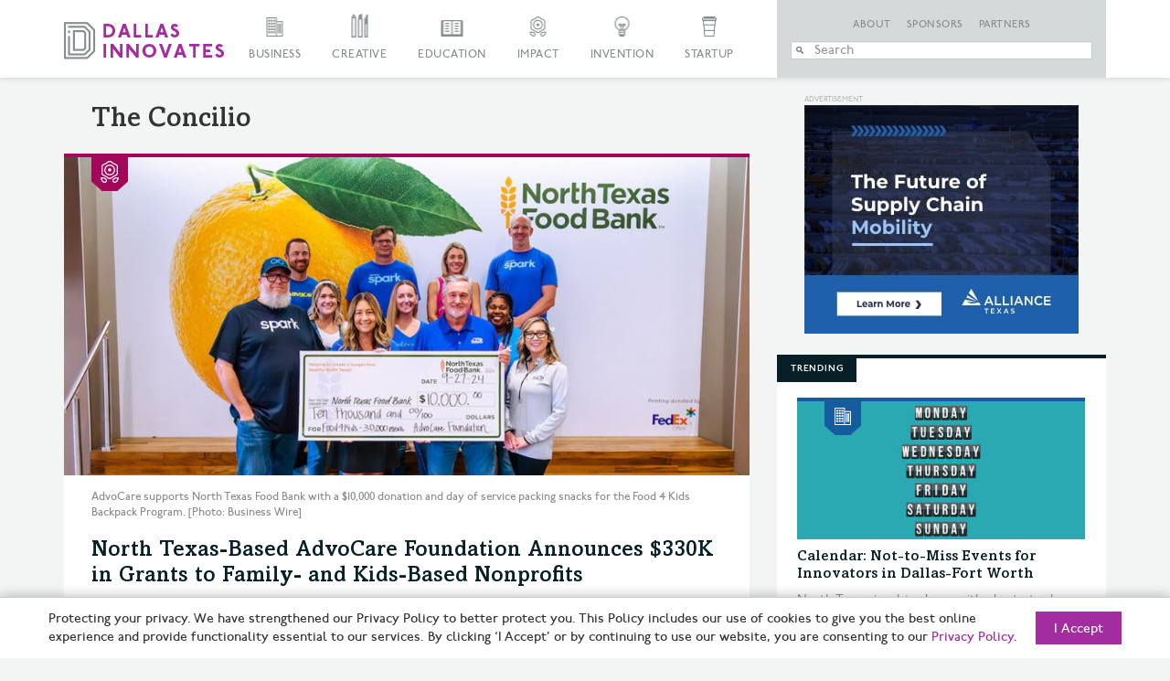

--- FILE ---
content_type: text/html; charset=UTF-8
request_url: https://dallasinnovates.com/tag/the-concilio/
body_size: 25810
content:

<!doctype html>

<!--[if lt IE 7 ]> <html class="ie ie6 ie-lt10 ie-lt9 ie-lt8 ie-lt7 no-js" lang="en-US"> <![endif]-->
<!--[if IE 7 ]>    <html class="ie ie7 ie-lt10 ie-lt9 ie-lt8 no-js" lang="en-US"> <![endif]-->
<!--[if IE 8 ]>    <html class="ie ie8 ie-lt10 ie-lt9 no-js" lang="en-US"> <![endif]-->
<!--[if IE 9 ]>    <html class="ie ie9 ie-lt10 no-js" lang="en-US"> <![endif]-->
<!--[if gt IE 9]><!--><html class="no-js" lang="en-US"><!--<![endif]-->

<!-- the "no-js" class is for Modernizr. -->

<head id="Dallas Innovates" data-template-set="html5-reset-wordpress-theme">
		<meta charset="UTF-8">

	<!-- Always force latest IE rendering engine (even in intranet) -->
	<!--[if IE ]>
	<meta http-equiv="X-UA-Compatible" content="IE=edge">
	<![endif]-->

	
	

	<meta name="title" content="The Concilio Archives &#187; Dallas Innovates">



	<meta name="author" content="Dallas Innovates" />

	<meta name="Copyright" content="Copyright &copy; Dallas Innovates 2026. All Rights Reserved.">

	<meta name="viewport" content="width=device-width, initial-scale=1.0 minimal-ui" /><meta name=”mobile-web-app-capable” content=”yes”><link rel="shortcut icon" sizes=”1024x1024” href="https://s24806.pcdn.co/wp-content/uploads/2015/11/favicon.png" />	<style>
	.full-header #slide-nav #slidemenu {
		max-width: initial !important;
	}
	</style> 

	<!-- concatenate and minify for production -->
	<link rel="stylesheet" href="https://s24806.pcdn.co/wp-content/themes/dallasinnovates/css/bootstrap.css" rel='stylesheet' type='text/css'>
	<link rel="stylesheet" href="https://maxcdn.bootstrapcdn.com/font-awesome/4.4.0/css/font-awesome.min.css" rel='stylesheet' type='text/css'>
	<link rel="stylesheet" href="https://s24806.pcdn.co/wp-content/themes/dallasinnovates/_/css/jquery.fancybox.css" rel='stylesheet' type='text/css'>

    	<!--<link rel="stylesheet" href="/css/vicky_mobile.css">-->

	<!-- Lea Verou's Prefix Free, lets you use only un-prefixed properties in yuor CSS files -->
    
	<!-- This is an un-minified, complete version of Modernizr.
		 Before you move to production, you should generate a custom build that only has the detects you need. -->
	<script src="https://s24806.pcdn.co/wp-content/themes/dallasinnovates/_/js/modernizr-2.8.0.dev.js"></script>

	<!-- Application-specific meta tags -->
	
	<link rel="profile" href="https://gmpg.org/xfn/11" />
	<link rel="pingback" href="https://dallasinnovates.com/xmlrpc.php" />

	<meta name='robots' content='index, follow, max-image-preview:large, max-snippet:-1, max-video-preview:-1' />
	<style>img:is([sizes="auto" i], [sizes^="auto," i]) { contain-intrinsic-size: 3000px 1500px }</style>
	
	<!-- This site is optimized with the Yoast SEO Premium plugin v26.6 (Yoast SEO v26.8) - https://yoast.com/product/yoast-seo-premium-wordpress/ -->
	<title>The Concilio Archives &#187; Dallas Innovates</title>
	<link rel="canonical" href="https://dallasinnovates.com/tag/the-concilio/" />
	<meta property="og:locale" content="en_US" />
	<meta property="og:type" content="article" />
	<meta property="og:title" content="The Concilio Archives" />
	<meta property="og:url" content="https://dallasinnovates.com/tag/the-concilio/" />
	<meta property="og:site_name" content="Dallas Innovates" />
	<meta property="og:image" content="https://s24806.pcdn.co/wp-content/uploads/2015/12/purple-skyline-from-KWP.jpg" />
	<meta property="og:image:width" content="970" />
	<meta property="og:image:height" content="436" />
	<meta property="og:image:type" content="image/jpeg" />
	<meta name="twitter:card" content="summary_large_image" />
	<meta name="twitter:site" content="@dallasinnovates" />
	<script type="application/ld+json" class="yoast-schema-graph">{"@context":"https://schema.org","@graph":[{"@type":"CollectionPage","@id":"https://dallasinnovates.com/tag/the-concilio/","url":"https://dallasinnovates.com/tag/the-concilio/","name":"The Concilio Archives &#187; Dallas Innovates","isPartOf":{"@id":"https://dallasinnovates.com/#website"},"primaryImageOfPage":{"@id":"https://dallasinnovates.com/tag/the-concilio/#primaryimage"},"image":{"@id":"https://dallasinnovates.com/tag/the-concilio/#primaryimage"},"thumbnailUrl":"https://s24806.pcdn.co/wp-content/uploads/2024/10/AdvoCare-grantees-970.jpg","breadcrumb":{"@id":"https://dallasinnovates.com/tag/the-concilio/#breadcrumb"},"inLanguage":"en-US"},{"@type":"ImageObject","inLanguage":"en-US","@id":"https://dallasinnovates.com/tag/the-concilio/#primaryimage","url":"https://s24806.pcdn.co/wp-content/uploads/2024/10/AdvoCare-grantees-970.jpg","contentUrl":"https://s24806.pcdn.co/wp-content/uploads/2024/10/AdvoCare-grantees-970.jpg","width":970,"height":465,"caption":"AdvoCare supports North Texas Food Bank with a $10,000 donation and day of service packing snacks for the Food 4 Kids Backpack Program. [Photo: Business Wire]"},{"@type":"BreadcrumbList","@id":"https://dallasinnovates.com/tag/the-concilio/#breadcrumb","itemListElement":[{"@type":"ListItem","position":1,"name":"Home","item":"https://dallasinnovates.com/"},{"@type":"ListItem","position":2,"name":"The Concilio"}]},{"@type":"WebSite","@id":"https://dallasinnovates.com/#website","url":"https://dallasinnovates.com/","name":"Dallas Innovates","description":"What&#039;s new + next in Dallas - Fort Worth","publisher":{"@id":"https://dallasinnovates.com/#organization"},"potentialAction":[{"@type":"SearchAction","target":{"@type":"EntryPoint","urlTemplate":"https://dallasinnovates.com/?s={search_term_string}"},"query-input":{"@type":"PropertyValueSpecification","valueRequired":true,"valueName":"search_term_string"}}],"inLanguage":"en-US"},{"@type":"Organization","@id":"https://dallasinnovates.com/#organization","name":"Dallas Innovates | Published by Dallas Next","url":"https://dallasinnovates.com/","logo":{"@type":"ImageObject","inLanguage":"en-US","@id":"https://dallasinnovates.com/#/schema/logo/image/","url":"https://s24806.pcdn.co/wp-content/uploads/2018/09/Dallas-Innovates-logo-purple.jpg","contentUrl":"https://s24806.pcdn.co/wp-content/uploads/2018/09/Dallas-Innovates-logo-purple.jpg","width":1782,"height":410,"caption":"Dallas Innovates | Published by Dallas Next"},"image":{"@id":"https://dallasinnovates.com/#/schema/logo/image/"},"sameAs":["https://www.facebook.com/dallasinnovates/","https://x.com/dallasinnovates","https://www.instagram.com/dallasinnovates/","https://www.linkedin.com/company/dallas-innovates"]}]}</script>
	<!-- / Yoast SEO Premium plugin. -->


<link rel='dns-prefetch' href='//static.addtoany.com' />
<link rel='dns-prefetch' href='//ajax.googleapis.com' />
<link rel='dns-prefetch' href='//www.googletagmanager.com' />
<link rel="alternate" type="application/rss+xml" title="Dallas Innovates &raquo; Feed" href="https://dallasinnovates.com/feed/" />
<link rel="alternate" type="application/rss+xml" title="Dallas Innovates &raquo; Comments Feed" href="https://dallasinnovates.com/comments/feed/" />
<link rel="alternate" type="application/rss+xml" title="Dallas Innovates &raquo; The Concilio Tag Feed" href="https://dallasinnovates.com/tag/the-concilio/feed/" />
<script type="text/javascript">
/* <![CDATA[ */
window._wpemojiSettings = {"baseUrl":"https:\/\/s.w.org\/images\/core\/emoji\/16.0.1\/72x72\/","ext":".png","svgUrl":"https:\/\/s.w.org\/images\/core\/emoji\/16.0.1\/svg\/","svgExt":".svg","source":{"concatemoji":"https:\/\/s24806.pcdn.co\/wp-includes\/js\/wp-emoji-release.min.js?ver=6.8.3"}};
/*! This file is auto-generated */
!function(s,n){var o,i,e;function c(e){try{var t={supportTests:e,timestamp:(new Date).valueOf()};sessionStorage.setItem(o,JSON.stringify(t))}catch(e){}}function p(e,t,n){e.clearRect(0,0,e.canvas.width,e.canvas.height),e.fillText(t,0,0);var t=new Uint32Array(e.getImageData(0,0,e.canvas.width,e.canvas.height).data),a=(e.clearRect(0,0,e.canvas.width,e.canvas.height),e.fillText(n,0,0),new Uint32Array(e.getImageData(0,0,e.canvas.width,e.canvas.height).data));return t.every(function(e,t){return e===a[t]})}function u(e,t){e.clearRect(0,0,e.canvas.width,e.canvas.height),e.fillText(t,0,0);for(var n=e.getImageData(16,16,1,1),a=0;a<n.data.length;a++)if(0!==n.data[a])return!1;return!0}function f(e,t,n,a){switch(t){case"flag":return n(e,"\ud83c\udff3\ufe0f\u200d\u26a7\ufe0f","\ud83c\udff3\ufe0f\u200b\u26a7\ufe0f")?!1:!n(e,"\ud83c\udde8\ud83c\uddf6","\ud83c\udde8\u200b\ud83c\uddf6")&&!n(e,"\ud83c\udff4\udb40\udc67\udb40\udc62\udb40\udc65\udb40\udc6e\udb40\udc67\udb40\udc7f","\ud83c\udff4\u200b\udb40\udc67\u200b\udb40\udc62\u200b\udb40\udc65\u200b\udb40\udc6e\u200b\udb40\udc67\u200b\udb40\udc7f");case"emoji":return!a(e,"\ud83e\udedf")}return!1}function g(e,t,n,a){var r="undefined"!=typeof WorkerGlobalScope&&self instanceof WorkerGlobalScope?new OffscreenCanvas(300,150):s.createElement("canvas"),o=r.getContext("2d",{willReadFrequently:!0}),i=(o.textBaseline="top",o.font="600 32px Arial",{});return e.forEach(function(e){i[e]=t(o,e,n,a)}),i}function t(e){var t=s.createElement("script");t.src=e,t.defer=!0,s.head.appendChild(t)}"undefined"!=typeof Promise&&(o="wpEmojiSettingsSupports",i=["flag","emoji"],n.supports={everything:!0,everythingExceptFlag:!0},e=new Promise(function(e){s.addEventListener("DOMContentLoaded",e,{once:!0})}),new Promise(function(t){var n=function(){try{var e=JSON.parse(sessionStorage.getItem(o));if("object"==typeof e&&"number"==typeof e.timestamp&&(new Date).valueOf()<e.timestamp+604800&&"object"==typeof e.supportTests)return e.supportTests}catch(e){}return null}();if(!n){if("undefined"!=typeof Worker&&"undefined"!=typeof OffscreenCanvas&&"undefined"!=typeof URL&&URL.createObjectURL&&"undefined"!=typeof Blob)try{var e="postMessage("+g.toString()+"("+[JSON.stringify(i),f.toString(),p.toString(),u.toString()].join(",")+"));",a=new Blob([e],{type:"text/javascript"}),r=new Worker(URL.createObjectURL(a),{name:"wpTestEmojiSupports"});return void(r.onmessage=function(e){c(n=e.data),r.terminate(),t(n)})}catch(e){}c(n=g(i,f,p,u))}t(n)}).then(function(e){for(var t in e)n.supports[t]=e[t],n.supports.everything=n.supports.everything&&n.supports[t],"flag"!==t&&(n.supports.everythingExceptFlag=n.supports.everythingExceptFlag&&n.supports[t]);n.supports.everythingExceptFlag=n.supports.everythingExceptFlag&&!n.supports.flag,n.DOMReady=!1,n.readyCallback=function(){n.DOMReady=!0}}).then(function(){return e}).then(function(){var e;n.supports.everything||(n.readyCallback(),(e=n.source||{}).concatemoji?t(e.concatemoji):e.wpemoji&&e.twemoji&&(t(e.twemoji),t(e.wpemoji)))}))}((window,document),window._wpemojiSettings);
/* ]]> */
</script>
<style id='wp-emoji-styles-inline-css' type='text/css'>

	img.wp-smiley, img.emoji {
		display: inline !important;
		border: none !important;
		box-shadow: none !important;
		height: 1em !important;
		width: 1em !important;
		margin: 0 0.07em !important;
		vertical-align: -0.1em !important;
		background: none !important;
		padding: 0 !important;
	}
</style>
<link rel='stylesheet' id='wp-block-library-css' href='https://s24806.pcdn.co/wp-includes/css/dist/block-library/style.min.css?ver=6.8.3' type='text/css' media='all' />
<style id='classic-theme-styles-inline-css' type='text/css'>
/*! This file is auto-generated */
.wp-block-button__link{color:#fff;background-color:#32373c;border-radius:9999px;box-shadow:none;text-decoration:none;padding:calc(.667em + 2px) calc(1.333em + 2px);font-size:1.125em}.wp-block-file__button{background:#32373c;color:#fff;text-decoration:none}
</style>
<style id='global-styles-inline-css' type='text/css'>
:root{--wp--preset--aspect-ratio--square: 1;--wp--preset--aspect-ratio--4-3: 4/3;--wp--preset--aspect-ratio--3-4: 3/4;--wp--preset--aspect-ratio--3-2: 3/2;--wp--preset--aspect-ratio--2-3: 2/3;--wp--preset--aspect-ratio--16-9: 16/9;--wp--preset--aspect-ratio--9-16: 9/16;--wp--preset--color--black: #000000;--wp--preset--color--cyan-bluish-gray: #abb8c3;--wp--preset--color--white: #ffffff;--wp--preset--color--pale-pink: #f78da7;--wp--preset--color--vivid-red: #cf2e2e;--wp--preset--color--luminous-vivid-orange: #ff6900;--wp--preset--color--luminous-vivid-amber: #fcb900;--wp--preset--color--light-green-cyan: #7bdcb5;--wp--preset--color--vivid-green-cyan: #00d084;--wp--preset--color--pale-cyan-blue: #8ed1fc;--wp--preset--color--vivid-cyan-blue: #0693e3;--wp--preset--color--vivid-purple: #9b51e0;--wp--preset--gradient--vivid-cyan-blue-to-vivid-purple: linear-gradient(135deg,rgba(6,147,227,1) 0%,rgb(155,81,224) 100%);--wp--preset--gradient--light-green-cyan-to-vivid-green-cyan: linear-gradient(135deg,rgb(122,220,180) 0%,rgb(0,208,130) 100%);--wp--preset--gradient--luminous-vivid-amber-to-luminous-vivid-orange: linear-gradient(135deg,rgba(252,185,0,1) 0%,rgba(255,105,0,1) 100%);--wp--preset--gradient--luminous-vivid-orange-to-vivid-red: linear-gradient(135deg,rgba(255,105,0,1) 0%,rgb(207,46,46) 100%);--wp--preset--gradient--very-light-gray-to-cyan-bluish-gray: linear-gradient(135deg,rgb(238,238,238) 0%,rgb(169,184,195) 100%);--wp--preset--gradient--cool-to-warm-spectrum: linear-gradient(135deg,rgb(74,234,220) 0%,rgb(151,120,209) 20%,rgb(207,42,186) 40%,rgb(238,44,130) 60%,rgb(251,105,98) 80%,rgb(254,248,76) 100%);--wp--preset--gradient--blush-light-purple: linear-gradient(135deg,rgb(255,206,236) 0%,rgb(152,150,240) 100%);--wp--preset--gradient--blush-bordeaux: linear-gradient(135deg,rgb(254,205,165) 0%,rgb(254,45,45) 50%,rgb(107,0,62) 100%);--wp--preset--gradient--luminous-dusk: linear-gradient(135deg,rgb(255,203,112) 0%,rgb(199,81,192) 50%,rgb(65,88,208) 100%);--wp--preset--gradient--pale-ocean: linear-gradient(135deg,rgb(255,245,203) 0%,rgb(182,227,212) 50%,rgb(51,167,181) 100%);--wp--preset--gradient--electric-grass: linear-gradient(135deg,rgb(202,248,128) 0%,rgb(113,206,126) 100%);--wp--preset--gradient--midnight: linear-gradient(135deg,rgb(2,3,129) 0%,rgb(40,116,252) 100%);--wp--preset--font-size--small: 13px;--wp--preset--font-size--medium: 20px;--wp--preset--font-size--large: 36px;--wp--preset--font-size--x-large: 42px;--wp--preset--spacing--20: 0.44rem;--wp--preset--spacing--30: 0.67rem;--wp--preset--spacing--40: 1rem;--wp--preset--spacing--50: 1.5rem;--wp--preset--spacing--60: 2.25rem;--wp--preset--spacing--70: 3.38rem;--wp--preset--spacing--80: 5.06rem;--wp--preset--shadow--natural: 6px 6px 9px rgba(0, 0, 0, 0.2);--wp--preset--shadow--deep: 12px 12px 50px rgba(0, 0, 0, 0.4);--wp--preset--shadow--sharp: 6px 6px 0px rgba(0, 0, 0, 0.2);--wp--preset--shadow--outlined: 6px 6px 0px -3px rgba(255, 255, 255, 1), 6px 6px rgba(0, 0, 0, 1);--wp--preset--shadow--crisp: 6px 6px 0px rgba(0, 0, 0, 1);}:where(.is-layout-flex){gap: 0.5em;}:where(.is-layout-grid){gap: 0.5em;}body .is-layout-flex{display: flex;}.is-layout-flex{flex-wrap: wrap;align-items: center;}.is-layout-flex > :is(*, div){margin: 0;}body .is-layout-grid{display: grid;}.is-layout-grid > :is(*, div){margin: 0;}:where(.wp-block-columns.is-layout-flex){gap: 2em;}:where(.wp-block-columns.is-layout-grid){gap: 2em;}:where(.wp-block-post-template.is-layout-flex){gap: 1.25em;}:where(.wp-block-post-template.is-layout-grid){gap: 1.25em;}.has-black-color{color: var(--wp--preset--color--black) !important;}.has-cyan-bluish-gray-color{color: var(--wp--preset--color--cyan-bluish-gray) !important;}.has-white-color{color: var(--wp--preset--color--white) !important;}.has-pale-pink-color{color: var(--wp--preset--color--pale-pink) !important;}.has-vivid-red-color{color: var(--wp--preset--color--vivid-red) !important;}.has-luminous-vivid-orange-color{color: var(--wp--preset--color--luminous-vivid-orange) !important;}.has-luminous-vivid-amber-color{color: var(--wp--preset--color--luminous-vivid-amber) !important;}.has-light-green-cyan-color{color: var(--wp--preset--color--light-green-cyan) !important;}.has-vivid-green-cyan-color{color: var(--wp--preset--color--vivid-green-cyan) !important;}.has-pale-cyan-blue-color{color: var(--wp--preset--color--pale-cyan-blue) !important;}.has-vivid-cyan-blue-color{color: var(--wp--preset--color--vivid-cyan-blue) !important;}.has-vivid-purple-color{color: var(--wp--preset--color--vivid-purple) !important;}.has-black-background-color{background-color: var(--wp--preset--color--black) !important;}.has-cyan-bluish-gray-background-color{background-color: var(--wp--preset--color--cyan-bluish-gray) !important;}.has-white-background-color{background-color: var(--wp--preset--color--white) !important;}.has-pale-pink-background-color{background-color: var(--wp--preset--color--pale-pink) !important;}.has-vivid-red-background-color{background-color: var(--wp--preset--color--vivid-red) !important;}.has-luminous-vivid-orange-background-color{background-color: var(--wp--preset--color--luminous-vivid-orange) !important;}.has-luminous-vivid-amber-background-color{background-color: var(--wp--preset--color--luminous-vivid-amber) !important;}.has-light-green-cyan-background-color{background-color: var(--wp--preset--color--light-green-cyan) !important;}.has-vivid-green-cyan-background-color{background-color: var(--wp--preset--color--vivid-green-cyan) !important;}.has-pale-cyan-blue-background-color{background-color: var(--wp--preset--color--pale-cyan-blue) !important;}.has-vivid-cyan-blue-background-color{background-color: var(--wp--preset--color--vivid-cyan-blue) !important;}.has-vivid-purple-background-color{background-color: var(--wp--preset--color--vivid-purple) !important;}.has-black-border-color{border-color: var(--wp--preset--color--black) !important;}.has-cyan-bluish-gray-border-color{border-color: var(--wp--preset--color--cyan-bluish-gray) !important;}.has-white-border-color{border-color: var(--wp--preset--color--white) !important;}.has-pale-pink-border-color{border-color: var(--wp--preset--color--pale-pink) !important;}.has-vivid-red-border-color{border-color: var(--wp--preset--color--vivid-red) !important;}.has-luminous-vivid-orange-border-color{border-color: var(--wp--preset--color--luminous-vivid-orange) !important;}.has-luminous-vivid-amber-border-color{border-color: var(--wp--preset--color--luminous-vivid-amber) !important;}.has-light-green-cyan-border-color{border-color: var(--wp--preset--color--light-green-cyan) !important;}.has-vivid-green-cyan-border-color{border-color: var(--wp--preset--color--vivid-green-cyan) !important;}.has-pale-cyan-blue-border-color{border-color: var(--wp--preset--color--pale-cyan-blue) !important;}.has-vivid-cyan-blue-border-color{border-color: var(--wp--preset--color--vivid-cyan-blue) !important;}.has-vivid-purple-border-color{border-color: var(--wp--preset--color--vivid-purple) !important;}.has-vivid-cyan-blue-to-vivid-purple-gradient-background{background: var(--wp--preset--gradient--vivid-cyan-blue-to-vivid-purple) !important;}.has-light-green-cyan-to-vivid-green-cyan-gradient-background{background: var(--wp--preset--gradient--light-green-cyan-to-vivid-green-cyan) !important;}.has-luminous-vivid-amber-to-luminous-vivid-orange-gradient-background{background: var(--wp--preset--gradient--luminous-vivid-amber-to-luminous-vivid-orange) !important;}.has-luminous-vivid-orange-to-vivid-red-gradient-background{background: var(--wp--preset--gradient--luminous-vivid-orange-to-vivid-red) !important;}.has-very-light-gray-to-cyan-bluish-gray-gradient-background{background: var(--wp--preset--gradient--very-light-gray-to-cyan-bluish-gray) !important;}.has-cool-to-warm-spectrum-gradient-background{background: var(--wp--preset--gradient--cool-to-warm-spectrum) !important;}.has-blush-light-purple-gradient-background{background: var(--wp--preset--gradient--blush-light-purple) !important;}.has-blush-bordeaux-gradient-background{background: var(--wp--preset--gradient--blush-bordeaux) !important;}.has-luminous-dusk-gradient-background{background: var(--wp--preset--gradient--luminous-dusk) !important;}.has-pale-ocean-gradient-background{background: var(--wp--preset--gradient--pale-ocean) !important;}.has-electric-grass-gradient-background{background: var(--wp--preset--gradient--electric-grass) !important;}.has-midnight-gradient-background{background: var(--wp--preset--gradient--midnight) !important;}.has-small-font-size{font-size: var(--wp--preset--font-size--small) !important;}.has-medium-font-size{font-size: var(--wp--preset--font-size--medium) !important;}.has-large-font-size{font-size: var(--wp--preset--font-size--large) !important;}.has-x-large-font-size{font-size: var(--wp--preset--font-size--x-large) !important;}
:where(.wp-block-post-template.is-layout-flex){gap: 1.25em;}:where(.wp-block-post-template.is-layout-grid){gap: 1.25em;}
:where(.wp-block-columns.is-layout-flex){gap: 2em;}:where(.wp-block-columns.is-layout-grid){gap: 2em;}
:root :where(.wp-block-pullquote){font-size: 1.5em;line-height: 1.6;}
</style>
<link rel='stylesheet' id='main-css' href='https://s24806.pcdn.co/wp-content/themes/dallasinnovates/style.css?ver=2.0.7' type='text/css' media='all' />
<link rel='stylesheet' id='algolia-autocomplete-css' href='https://s24806.pcdn.co/wp-content/plugins/search-by-algolia-instant-relevant-results/includes/../css/algolia-autocomplete.css?ver=2.11.3' type='text/css' media='screen' />
<link rel='stylesheet' id='addtoany-css' href='https://s24806.pcdn.co/wp-content/plugins/add-to-any/addtoany.min.css?ver=1.16' type='text/css' media='all' />
<style id='addtoany-inline-css' type='text/css'>
@media screen and (max-width:1280px){
.a2a_floating_style.a2a_vertical_style{display:none;}
}
</style>
<script type="text/javascript" id="addtoany-core-js-before">
/* <![CDATA[ */
window.a2a_config=window.a2a_config||{};a2a_config.callbacks=[];a2a_config.overlays=[];a2a_config.templates={};
/* ]]> */
</script>
<script type="text/javascript" defer src="https://static.addtoany.com/menu/page.js" id="addtoany-core-js"></script>
<script type="text/javascript" src="https://ajax.googleapis.com/ajax/libs/jquery/1.11.0/jquery.min.js?ver=6.8.3" id="jquery-js"></script>
<script type="text/javascript" defer src="https://s24806.pcdn.co/wp-content/plugins/add-to-any/addtoany.min.js?ver=1.1" id="addtoany-jquery-js"></script>
<script type="text/javascript" src="https://s24806.pcdn.co/wp-includes/js/underscore.min.js?ver=1.13.7" id="underscore-js"></script>
<script type="text/javascript" id="wp-util-js-extra">
/* <![CDATA[ */
var _wpUtilSettings = {"ajax":{"url":"\/wp-admin\/admin-ajax.php"}};
/* ]]> */
</script>
<script type="text/javascript" src="https://s24806.pcdn.co/wp-includes/js/wp-util.min.js?ver=6.8.3" id="wp-util-js"></script>
<script type="text/javascript" src="https://s24806.pcdn.co/wp-content/plugins/search-by-algolia-instant-relevant-results/includes/../js/algoliasearch/algoliasearch.jquery.min.js?ver=2.11.3" id="algolia-search-js"></script>
<script type="text/javascript" src="https://s24806.pcdn.co/wp-content/plugins/search-by-algolia-instant-relevant-results/includes/../js/autocomplete.js/autocomplete.min.js?ver=2.11.3" id="algolia-autocomplete-js"></script>
<script type="text/javascript" src="https://s24806.pcdn.co/wp-content/plugins/search-by-algolia-instant-relevant-results/includes/../js/autocomplete-noconflict.js?ver=2.11.3" id="algolia-autocomplete-noconflict-js"></script>

<!-- Google tag (gtag.js) snippet added by Site Kit -->
<!-- Google Analytics snippet added by Site Kit -->
<script type="text/javascript" src="https://www.googletagmanager.com/gtag/js?id=GT-PJRZHDV" id="google_gtagjs-js" async></script>
<script type="text/javascript" id="google_gtagjs-js-after">
/* <![CDATA[ */
window.dataLayer = window.dataLayer || [];function gtag(){dataLayer.push(arguments);}
gtag("set","linker",{"domains":["dallasinnovates.com"]});
gtag("js", new Date());
gtag("set", "developer_id.dZTNiMT", true);
gtag("config", "GT-PJRZHDV");
 window._googlesitekit = window._googlesitekit || {}; window._googlesitekit.throttledEvents = []; window._googlesitekit.gtagEvent = (name, data) => { var key = JSON.stringify( { name, data } ); if ( !! window._googlesitekit.throttledEvents[ key ] ) { return; } window._googlesitekit.throttledEvents[ key ] = true; setTimeout( () => { delete window._googlesitekit.throttledEvents[ key ]; }, 5 ); gtag( "event", name, { ...data, event_source: "site-kit" } ); }; 
/* ]]> */
</script>
<link rel="https://api.w.org/" href="https://dallasinnovates.com/wp-json/" /><link rel="alternate" title="JSON" type="application/json" href="https://dallasinnovates.com/wp-json/wp/v2/tags/169611" /><link rel="EditURI" type="application/rsd+xml" title="RSD" href="https://dallasinnovates.com/xmlrpc.php?rsd" />
<meta name="generator" content="WordPress 6.8.3" />

<!-- This site is using AdRotate v5.8.9 Professional to display their advertisements - https://ajdg.solutions/ -->
<!-- AdRotate CSS -->
<style type="text/css" media="screen">
	.g { margin:0px; padding:0px; overflow:hidden; line-height:1; zoom:1; }
	.g img { height:auto; }
	.g-col { position:relative; float:left; }
	.g-col:first-child { margin-left: 0; }
	.g-col:last-child { margin-right: 0; }
	.g-1 {  margin: 0 auto; }
	.g-3 {  margin: 0 auto; }
	.g-6 {  margin: 0 auto; }
	.g-7 {  margin: 0 auto; }
	.g-10 {  margin: 0 auto; }
	.g-11 {  margin: 0 auto; }
	.g-14 {  margin: 0 auto; }
	.g-15 {  margin: 0 auto; }
	.g-129 {  margin: 0 auto; }
	.g-130 {  margin: 0 auto; }
	.g-162 {  margin: 0 auto; }
	.g-228 { margin:0px 0px 0px 0px; width:100%; max-width:970px; height:100%; max-height:90px; }
	.g-242 {  margin: 0 auto; }
	@media only screen and (max-width: 480px) {
		.g-col, .g-dyn, .g-single { width:100%; margin-left:0; margin-right:0; }
	}
</style>
<!-- /AdRotate CSS -->

<meta name="generator" content="Site Kit by Google 1.170.0" /><style type="text/css">.recentcomments a{display:inline !important;padding:0 !important;margin:0 !important;}</style><script type="text/javascript">var algolia = {"debug":false,"application_id":"09RDAVMLHC","search_api_key":"78c7aee8273553b5c398f7d03164c6b3","powered_by_enabled":false,"query":"","autocomplete":{"sources":[{"index_id":"searchable_posts","index_name":"wp_searchable_posts","label":"All posts","admin_name":"All posts","position":0,"max_suggestions":5,"tmpl_suggestion":"autocomplete-post-suggestion","enabled":true},{"index_id":"posts_post","index_name":"wp_posts_post","label":"Posts","admin_name":"Posts","position":1,"max_suggestions":5,"tmpl_suggestion":"autocomplete-post-suggestion","enabled":true},{"index_id":"terms_article","index_name":"wp_terms_article","label":"Articles","admin_name":"Articles","position":2,"max_suggestions":3,"tmpl_suggestion":"autocomplete-term-suggestion","enabled":true},{"index_id":"posts_page","index_name":"wp_posts_page","label":"Pages","admin_name":"Pages","position":3,"max_suggestions":5,"tmpl_suggestion":"autocomplete-post-suggestion","enabled":true},{"index_id":"terms_category","index_name":"wp_terms_category","label":"Categories","admin_name":"Categories","position":4,"max_suggestions":3,"tmpl_suggestion":"autocomplete-term-suggestion","enabled":true},{"index_id":"posts_partner","index_name":"wp_posts_partner","label":"Partners","admin_name":"Partners","position":5,"max_suggestions":5,"tmpl_suggestion":"autocomplete-post-suggestion","enabled":true},{"index_id":"posts_sponsor","index_name":"wp_posts_sponsor","label":"Sponsors","admin_name":"Sponsors","position":6,"max_suggestions":5,"tmpl_suggestion":"autocomplete-post-suggestion","enabled":true},{"index_id":"terms_post_tag","index_name":"wp_terms_post_tag","label":"Tags","admin_name":"Tags","position":20,"max_suggestions":3,"tmpl_suggestion":"autocomplete-term-suggestion","enabled":true},{"index_id":"terms_media_category","index_name":"wp_terms_media_category","label":"Media Categories","admin_name":"Media Categories","position":20,"max_suggestions":3,"tmpl_suggestion":"autocomplete-term-suggestion","enabled":true},{"index_id":"users","index_name":"wp_users","label":"Users","admin_name":"Users","position":30,"max_suggestions":3,"tmpl_suggestion":"autocomplete-user-suggestion","enabled":true}],"input_selector":"input[name='s']:not('.no-autocomplete')"},"indices":{"searchable_posts":{"name":"wp_searchable_posts","id":"searchable_posts","enabled":true,"replicas":[]},"posts_post":{"name":"wp_posts_post","id":"posts_post","enabled":true,"replicas":[]},"posts_page":{"name":"wp_posts_page","id":"posts_page","enabled":true,"replicas":[]},"posts_sponsor":{"name":"wp_posts_sponsor","id":"posts_sponsor","enabled":true,"replicas":[]},"posts_partner":{"name":"wp_posts_partner","id":"posts_partner","enabled":true,"replicas":[]},"terms_category":{"name":"wp_terms_category","id":"terms_category","enabled":true,"replicas":[]},"terms_post_tag":{"name":"wp_terms_post_tag","id":"terms_post_tag","enabled":true,"replicas":[]},"terms_media_category":{"name":"wp_terms_media_category","id":"terms_media_category","enabled":true,"replicas":[]},"terms_article":{"name":"wp_terms_article","id":"terms_article","enabled":true,"replicas":[]},"users":{"name":"wp_users","id":"users","enabled":true,"replicas":[]}}};</script><link rel="icon" href="https://s24806.pcdn.co/wp-content/uploads/2020/06/cropped-DI-icon-32x32.jpg" sizes="32x32" />
<link rel="icon" href="https://s24806.pcdn.co/wp-content/uploads/2020/06/cropped-DI-icon-192x192.jpg" sizes="192x192" />
<link rel="apple-touch-icon" href="https://s24806.pcdn.co/wp-content/uploads/2020/06/cropped-DI-icon-180x180.jpg" />
<meta name="msapplication-TileImage" content="https://s24806.pcdn.co/wp-content/uploads/2020/06/cropped-DI-icon-270x270.jpg" />
		<style type="text/css" id="wp-custom-css">
			.badge_scale img
{
	max-width: 101px;
	max-height: 39px;
}
.rp4wp-related-posts
{
padding: 0px;
overflow: hidden;
display: block !important;
}
.rp4wp-related-post h3
{
   	 border-top: 2px solid #000;
    color: #fff;
    position: relative;
    padding: 0 0 0 19px!important;
    z-index: 10;
    line-height: 20px;
    font-size: 9px;
    text-transform: uppercase;
    margin-bottom: 35px!important;
}
.rp4wp-related-post h3:before
{
	content: '';
	width: 100px;
	height: 20px;
	background: #000;
	display: block;
	top: 0;
	z-index: -1;
	position: absolute;
	left: 0;	
}

.rp4wp-posts-list 
{
	position: relative !important;
	top: 122px !important;
 	margin-left: 0px !important; 
	width: 100%!important;
	z-index: 10!important;
}
/*
.rp4wp_ribbon-icon-big 
{
	height: 4px;
	width: 100%;
	display: block;
}
.rp4wp_tag {
	background-size: cover;
	width: 25px !important;
	height: 23px !important;
	margin-left: 15px !important;
}
*/
.rp4wp-col
{
	/*padding-right: 22px;*/
  	margin: -122px 0 30px !important;	
}
.rp4wp_component_title
{
	width: 100%!important;
height: auto !important;
    border-radius: 0!important;
    background: none!important;
    font-family: 'AmasisMTStd-Medium',sans-serif!important;
    bottom: auto!important;
    z-index: 100!important;
    font-size: 20px!important;
    line-height: 25px!important;
    text-align: left!important;
}
.rp4wp_component_title a
{
	color: #000!important;
	overflow: hidden!important;
	text-overflow: ellipsis;
}
.rp4wp_component {
position: relative;
height: 45%;
}
.rp4wp_tag-container
{
	position: absolute;
    top: 0!important;
    left: 0!important;
    width: 100%!important;
    z-index: 10!important;
}
.rp4wp_ribbon-icon-big {
    height: 3px;
	width: 100%;
    display: block;
}
.rp4wp_tag
{
    background-size: cover;
	width: 25px !important;
    height: 23px !important;
    margin-left: 15px !important;
}

/*Creative*/
.tag-Creative .rp4wp_ribbon-icon-big {
    background-color: #1e9e2a;
}
.tag-Creative .rp4wp_tag {
    background-image: url(https://dcdallasinnov.staging.wpengine.com/wp-content/uploads/2015/11/creative-tag.png);
}

/*Education*/
.tag-Education .rp4wp_ribbon-icon-big {
    background-color: #bc2111;
}
.tag-Education .rp4wp_tag {
    background-image: url(https://dcdallasinnov.staging.wpengine.com/wp-content/uploads/2015/11/education-tag.png);
}

/*Enterprise*/
.tag-Enterprise .rp4wp_ribbon-icon-big {
    background-color: #155ba0;
}
.tag-Enterprise .rp4wp_tag {
    background-image: url(https://dcdallasinnov.staging.wpengine.com/wp-content/uploads/2015/11/invention-small-enterprise.png);
}

/*Invention*/
.tag-Invention .rp4wp_ribbon-icon-big {
    background-color: #dd920e;
}
.tag-Invention .rp4wp_tag {
    background-image: url(https://dcdallasinnov.staging.wpengine.com/wp-content/uploads/2015/11/invention-small-ribbon.png);
}

/*Social*/
.tag-Social .rp4wp_ribbon-icon-big {
    background-color: #a30759;
}
.tag-Social .rp4wp_tag {
    background-image: url(https://dcdallasinnov.staging.wpengine.com/wp-content/uploads/2015/11/social-tag.png);
}

/*Startup*/
.tag-Startup .rp4wp_ribbon-icon-big {
    background-color: #d35f00;
}
.tag-Startup .rp4wp_tag {
    background-image: url(https://dcdallasinnov.staging.wpengine.com/wp-content/uploads/2015/11/startup-tag.png);
}

/*General*/
.tag-General .rp4wp_ribbon-icon-big {
    background-color: #a52ba0;
}
.tag-General .rp4wp_tag {
    background-image: url(https://s24806.pcdn.co/wp-content/uploads/2016/06/general-tag-1.png);
}

/*
@media (max-width: 767px){
.rp4wp-posts-list 
{
	top: 165px !important;
}
.rp4wp-col {
    width: 50% !important;
	height: 350px;
	padding: 20px;
	margin: -185px 0 30px !important
}
}
*/

@media (max-width:767px) and (min-width:150px){
.rp4wp-posts-list 
{
	top: 165px !important;
}
.rp4wp-col {
    width: 100% !important;
	height: 350px;
	padding: 0px;
	margin: -165px 0 40px !important
}
}		</style>
		<script type="text/html" id="tmpl-autocomplete-header">
  <div class="autocomplete-header">
	<div class="autocomplete-header-title">{{{ data.label }}}</div>
	<div class="clear"></div>
  </div>
</script>

<script type="text/html" id="tmpl-autocomplete-post-suggestion">
  <a class="suggestion-link" href="{{ data.permalink }}" title="{{ data.post_title }}">
	<# if ( data.images.thumbnail ) { #>
	  <img class="suggestion-post-thumbnail" src="{{ data.images.thumbnail.url }}" alt="{{ data.post_title }}">
	  <# } #>
		<div class="suggestion-post-attributes">
		  <span class="suggestion-post-title">{{{ data._highlightResult.post_title.value }}}</span>
		  <# if ( data._snippetResult['content'] ) { #>
			<span class="suggestion-post-content">{{{ data._snippetResult['content'].value }}}</span>
			<# } #>
		</div>
  </a>
</script>

<script type="text/html" id="tmpl-autocomplete-term-suggestion">
  <a class="suggestion-link" href="{{ data.permalink }}" title="{{ data.name }}">
	<svg viewBox="0 0 21 21" width="21" height="21">
	  <svg width="21" height="21" viewBox="0 0 21 21">
		<path
			d="M4.662 8.72l-1.23 1.23c-.682.682-.68 1.792.004 2.477l5.135 5.135c.7.693 1.8.688 2.48.005l1.23-1.23 5.35-5.346c.31-.31.54-.92.51-1.36l-.32-4.29c-.09-1.09-1.05-2.06-2.15-2.14l-4.3-.33c-.43-.03-1.05.2-1.36.51l-.79.8-2.27 2.28-2.28 2.27zm9.826-.98c.69 0 1.25-.56 1.25-1.25s-.56-1.25-1.25-1.25-1.25.56-1.25 1.25.56 1.25 1.25 1.25z"
			fill-rule="evenodd"></path>
	  </svg>
	</svg>
	<span class="suggestion-post-title">{{{ data._highlightResult.name.value }}}</span>
  </a>
</script>

<script type="text/html" id="tmpl-autocomplete-user-suggestion">
  <a class="suggestion-link user-suggestion-link" href="{{ data.posts_url }}" title="{{ data.display_name }}">
	<# if ( data.avatar_url ) { #>
	  <img class="suggestion-user-thumbnail" src="{{ data.avatar_url }}" alt="{{ data.display_name }}">
	  <# } #>

		<span class="suggestion-post-title">{{{ data._highlightResult.display_name.value }}}</span>
  </a>
</script>

<script type="text/html" id="tmpl-autocomplete-footer">
  <div class="autocomplete-footer">
	<div class="autocomplete-footer-branding">
	  <a href="#" class="algolia-powered-by-link" title="Algolia">
		<svg width="130" viewBox="0 0 130 18" xmlns="http://www.w3.org/2000/svg">
		  
		  <defs>
			<linearGradient x1="-36.868%" y1="134.936%" x2="129.432%" y2="-27.7%" id="a">
			  <stop stop-color="#00AEFF" offset="0%"/>
			  <stop stop-color="#3369E7" offset="100%"/>
			</linearGradient>
		  </defs>
		  <g fill="none" fill-rule="evenodd">
			<path
				d="M59.399.022h13.299a2.372 2.372 0 0 1 2.377 2.364V15.62a2.372 2.372 0 0 1-2.377 2.364H59.399a2.372 2.372 0 0 1-2.377-2.364V2.381A2.368 2.368 0 0 1 59.399.022z"
				fill="url(#a)"/>
			<path
				d="M66.257 4.56c-2.815 0-5.1 2.272-5.1 5.078 0 2.806 2.284 5.072 5.1 5.072 2.815 0 5.1-2.272 5.1-5.078 0-2.806-2.279-5.072-5.1-5.072zm0 8.652c-1.983 0-3.593-1.602-3.593-3.574 0-1.972 1.61-3.574 3.593-3.574 1.983 0 3.593 1.602 3.593 3.574a3.582 3.582 0 0 1-3.593 3.574zm0-6.418v2.664c0 .076.082.131.153.093l2.377-1.226c.055-.027.071-.093.044-.147a2.96 2.96 0 0 0-2.465-1.487c-.055 0-.11.044-.11.104l.001-.001zm-3.33-1.956l-.312-.311a.783.783 0 0 0-1.106 0l-.372.37a.773.773 0 0 0 0 1.101l.307.305c.049.049.121.038.164-.011.181-.245.378-.479.597-.697.225-.223.455-.42.707-.599.055-.033.06-.109.016-.158h-.001zm5.001-.806v-.616a.781.781 0 0 0-.783-.779h-1.824a.78.78 0 0 0-.783.779v.632c0 .071.066.12.137.104a5.736 5.736 0 0 1 1.588-.223c.52 0 1.035.071 1.534.207a.106.106 0 0 0 .131-.104z"
				fill="#FFF"/>
			<path
				d="M102.162 13.762c0 1.455-.372 2.517-1.123 3.193-.75.676-1.895 1.013-3.44 1.013-.564 0-1.736-.109-2.673-.316l.345-1.689c.783.163 1.819.207 2.361.207.86 0 1.473-.174 1.84-.523.367-.349.548-.866.548-1.553v-.349a6.374 6.374 0 0 1-.838.316 4.151 4.151 0 0 1-1.194.158 4.515 4.515 0 0 1-1.616-.278 3.385 3.385 0 0 1-1.254-.817 3.744 3.744 0 0 1-.811-1.351c-.192-.539-.29-1.504-.29-2.212 0-.665.104-1.498.307-2.054a3.925 3.925 0 0 1 .904-1.433 4.124 4.124 0 0 1 1.441-.926 5.31 5.31 0 0 1 1.945-.365c.696 0 1.337.087 1.961.191a15.86 15.86 0 0 1 1.588.332v8.456h-.001zm-5.954-4.206c0 .893.197 1.885.592 2.299.394.414.904.621 1.528.621.34 0 .663-.049.964-.142a2.75 2.75 0 0 0 .734-.332v-5.29a8.531 8.531 0 0 0-1.413-.18c-.778-.022-1.369.294-1.786.801-.411.507-.619 1.395-.619 2.223zm16.12 0c0 .719-.104 1.264-.318 1.858a4.389 4.389 0 0 1-.904 1.52c-.389.42-.854.746-1.402.975-.548.229-1.391.36-1.813.36-.422-.005-1.26-.125-1.802-.36a4.088 4.088 0 0 1-1.397-.975 4.486 4.486 0 0 1-.909-1.52 5.037 5.037 0 0 1-.329-1.858c0-.719.099-1.411.318-1.999.219-.588.526-1.09.92-1.509.394-.42.865-.741 1.402-.97a4.547 4.547 0 0 1 1.786-.338 4.69 4.69 0 0 1 1.791.338c.548.229 1.019.55 1.402.97.389.42.69.921.909 1.509.23.588.345 1.28.345 1.999h.001zm-2.191.005c0-.921-.203-1.689-.597-2.223-.394-.539-.948-.806-1.654-.806-.707 0-1.26.267-1.654.806-.394.539-.586 1.302-.586 2.223 0 .932.197 1.558.592 2.098.394.545.948.812 1.654.812.707 0 1.26-.272 1.654-.812.394-.545.592-1.166.592-2.098h-.001zm6.962 4.707c-3.511.016-3.511-2.822-3.511-3.274L113.583.926l2.142-.338v10.003c0 .256 0 1.88 1.375 1.885v1.792h-.001zm3.774 0h-2.153V5.072l2.153-.338v9.534zm-1.079-10.542c.718 0 1.304-.578 1.304-1.291 0-.714-.581-1.291-1.304-1.291-.723 0-1.304.578-1.304 1.291 0 .714.586 1.291 1.304 1.291zm6.431 1.013c.707 0 1.304.087 1.786.262.482.174.871.42 1.156.73.285.311.488.735.608 1.182.126.447.186.937.186 1.476v5.481a25.24 25.24 0 0 1-1.495.251c-.668.098-1.419.147-2.251.147a6.829 6.829 0 0 1-1.517-.158 3.213 3.213 0 0 1-1.178-.507 2.455 2.455 0 0 1-.761-.904c-.181-.37-.274-.893-.274-1.438 0-.523.104-.855.307-1.215.208-.36.487-.654.838-.883a3.609 3.609 0 0 1 1.227-.49 7.073 7.073 0 0 1 2.202-.103c.263.027.537.076.833.147v-.349c0-.245-.027-.479-.088-.697a1.486 1.486 0 0 0-.307-.583c-.148-.169-.34-.3-.581-.392a2.536 2.536 0 0 0-.915-.163c-.493 0-.942.06-1.353.131-.411.071-.75.153-1.008.245l-.257-1.749c.268-.093.668-.185 1.183-.278a9.335 9.335 0 0 1 1.66-.142l-.001-.001zm.181 7.731c.657 0 1.145-.038 1.484-.104v-2.168a5.097 5.097 0 0 0-1.978-.104c-.241.033-.46.098-.652.191a1.167 1.167 0 0 0-.466.392c-.121.169-.175.267-.175.523 0 .501.175.79.493.981.323.196.75.289 1.293.289h.001zM84.109 4.794c.707 0 1.304.087 1.786.262.482.174.871.42 1.156.73.29.316.487.735.608 1.182.126.447.186.937.186 1.476v5.481a25.24 25.24 0 0 1-1.495.251c-.668.098-1.419.147-2.251.147a6.829 6.829 0 0 1-1.517-.158 3.213 3.213 0 0 1-1.178-.507 2.455 2.455 0 0 1-.761-.904c-.181-.37-.274-.893-.274-1.438 0-.523.104-.855.307-1.215.208-.36.487-.654.838-.883a3.609 3.609 0 0 1 1.227-.49 7.073 7.073 0 0 1 2.202-.103c.257.027.537.076.833.147v-.349c0-.245-.027-.479-.088-.697a1.486 1.486 0 0 0-.307-.583c-.148-.169-.34-.3-.581-.392a2.536 2.536 0 0 0-.915-.163c-.493 0-.942.06-1.353.131-.411.071-.75.153-1.008.245l-.257-1.749c.268-.093.668-.185 1.183-.278a8.89 8.89 0 0 1 1.66-.142l-.001-.001zm.186 7.736c.657 0 1.145-.038 1.484-.104v-2.168a5.097 5.097 0 0 0-1.978-.104c-.241.033-.46.098-.652.191a1.167 1.167 0 0 0-.466.392c-.121.169-.175.267-.175.523 0 .501.175.79.493.981.318.191.75.289 1.293.289h.001zm8.682 1.738c-3.511.016-3.511-2.822-3.511-3.274L89.461.926l2.142-.338v10.003c0 .256 0 1.88 1.375 1.885v1.792h-.001z"
				fill="#182359"/>
			<path
				d="M5.027 11.025c0 .698-.252 1.246-.757 1.644-.505.397-1.201.596-2.089.596-.888 0-1.615-.138-2.181-.414v-1.214c.358.168.739.301 1.141.397.403.097.778.145 1.125.145.508 0 .884-.097 1.125-.29a.945.945 0 0 0 .363-.779.978.978 0 0 0-.333-.747c-.222-.204-.68-.446-1.375-.725-.716-.29-1.221-.621-1.515-.994-.294-.372-.44-.82-.44-1.343 0-.655.233-1.171.698-1.547.466-.376 1.09-.564 1.875-.564.752 0 1.5.165 2.245.494l-.408 1.047c-.698-.294-1.321-.44-1.869-.44-.415 0-.73.09-.945.271a.89.89 0 0 0-.322.717c0 .204.043.379.129.524.086.145.227.282.424.411.197.129.551.299 1.063.51.577.24.999.464 1.268.671.269.208.466.442.591.704.125.261.188.569.188.924l-.001.002zm3.98 2.24c-.924 0-1.646-.269-2.167-.808-.521-.539-.782-1.281-.782-2.226 0-.97.242-1.733.725-2.288.483-.555 1.148-.833 1.993-.833.784 0 1.404.238 1.858.714.455.476.682 1.132.682 1.966v.682H7.357c.018.577.174 1.02.467 1.329.294.31.707.465 1.241.465.351 0 .678-.033.98-.099a5.1 5.1 0 0 0 .975-.33v1.026a3.865 3.865 0 0 1-.935.312 5.723 5.723 0 0 1-1.08.091l.002-.001zm-.231-5.199c-.401 0-.722.127-.964.381s-.386.625-.432 1.112h2.696c-.007-.491-.125-.862-.354-1.115-.229-.252-.544-.379-.945-.379l-.001.001zm7.692 5.092l-.252-.827h-.043c-.286.362-.575.608-.865.739-.29.131-.662.196-1.117.196-.584 0-1.039-.158-1.367-.473-.328-.315-.491-.761-.491-1.337 0-.612.227-1.074.682-1.386.455-.312 1.148-.482 2.079-.51l1.026-.032v-.317c0-.38-.089-.663-.266-.851-.177-.188-.452-.282-.824-.282-.304 0-.596.045-.876.134a6.68 6.68 0 0 0-.806.317l-.408-.902a4.414 4.414 0 0 1 1.058-.384 4.856 4.856 0 0 1 1.085-.132c.756 0 1.326.165 1.711.494.385.329.577.847.577 1.552v4.002h-.902l-.001-.001zm-1.88-.859c.458 0 .826-.128 1.104-.384.278-.256.416-.615.416-1.077v-.516l-.763.032c-.594.021-1.027.121-1.297.298s-.406.448-.406.814c0 .265.079.47.236.615.158.145.394.218.709.218h.001zm7.557-5.189c.254 0 .464.018.628.054l-.124 1.176a2.383 2.383 0 0 0-.559-.064c-.505 0-.914.165-1.227.494-.313.329-.47.757-.47 1.284v3.105h-1.262V7.218h.988l.167 1.047h.064c.197-.354.454-.636.771-.843a1.83 1.83 0 0 1 1.023-.312h.001zm4.125 6.155c-.899 0-1.582-.262-2.049-.787-.467-.525-.701-1.277-.701-2.259 0-.999.244-1.767.733-2.304.489-.537 1.195-.806 2.119-.806.627 0 1.191.116 1.692.349l-.381 1.015c-.534-.208-.974-.312-1.321-.312-1.028 0-1.542.682-1.542 2.046 0 .666.128 1.166.384 1.501.256.335.631.502 1.125.502a3.23 3.23 0 0 0 1.595-.419v1.101a2.53 2.53 0 0 1-.722.285 4.356 4.356 0 0 1-.932.086v.002zm8.277-.107h-1.268V9.506c0-.458-.092-.8-.277-1.026-.184-.226-.477-.338-.878-.338-.53 0-.919.158-1.168.475-.249.317-.373.848-.373 1.593v2.949h-1.262V4.801h1.262v2.122c0 .34-.021.704-.064 1.09h.081a1.76 1.76 0 0 1 .717-.666c.306-.158.663-.236 1.072-.236 1.439 0 2.159.725 2.159 2.175v3.873l-.001-.001zm7.649-6.048c.741 0 1.319.269 1.732.806.414.537.62 1.291.62 2.261 0 .974-.209 1.732-.628 2.275-.419.542-1.001.814-1.746.814-.752 0-1.336-.27-1.751-.811h-.086l-.231.704h-.945V4.801h1.262v1.987l-.021.655-.032.553h.054c.401-.591.992-.886 1.772-.886zm-.328 1.031c-.508 0-.875.149-1.098.448-.224.299-.339.799-.346 1.501v.086c0 .723.115 1.247.344 1.571.229.324.603.486 1.123.486.448 0 .787-.177 1.018-.532.231-.354.346-.867.346-1.536 0-1.35-.462-2.025-1.386-2.025l-.001.001zm3.244-.924h1.375l1.209 3.368c.183.48.304.931.365 1.354h.043c.032-.197.091-.436.177-.717.086-.281.541-1.616 1.364-4.004h1.364l-2.541 6.73c-.462 1.235-1.232 1.853-2.31 1.853-.279 0-.551-.03-.816-.091v-.999c.19.043.406.064.65.064.609 0 1.037-.353 1.284-1.058l.22-.559-2.385-5.941h.001z"
				fill="#1D3657"/>
		  </g>
		</svg>
	  </a>
	</div>
  </div>
</script>

<script type="text/html" id="tmpl-autocomplete-empty">
  <div class="autocomplete-empty">
	  No results matched your query 	<span class="empty-query">"{{ data.query }}"</span>
  </div>
</script>

<script type="text/javascript">
  jQuery(function () {
	/* init Algolia client */
	var client = algoliasearch(algolia.application_id, algolia.search_api_key);

	/* setup default sources */
	var sources = [];
	jQuery.each(algolia.autocomplete.sources, function (i, config) {
	  var suggestion_template = wp.template(config['tmpl_suggestion']);
	  sources.push({
		source: algoliaAutocomplete.sources.hits(client.initIndex(config['index_name']), {
		  hitsPerPage: config['max_suggestions'],
		  attributesToSnippet: [
			'content:10'
		  ],
		  highlightPreTag: '__ais-highlight__',
		  highlightPostTag: '__/ais-highlight__'
		}),
		templates: {
		  header: function () {
			return wp.template('autocomplete-header')({
			  label: _.escape(config['label'])
			});
		  },
		  suggestion: function (hit) {
      if(hit.escaped === true) {
        return suggestion_template(hit);
      }
      hit.escaped = true;

			for (var key in hit._highlightResult) {
			  /* We do not deal with arrays. */
			  if (typeof hit._highlightResult[key].value !== 'string') {
				continue;
			  }
			  hit._highlightResult[key].value = _.escape(hit._highlightResult[key].value);
			  hit._highlightResult[key].value = hit._highlightResult[key].value.replace(/__ais-highlight__/g, '<em>').replace(/__\/ais-highlight__/g, '</em>');
			}

			for (var key in hit._snippetResult) {
			  /* We do not deal with arrays. */
			  if (typeof hit._snippetResult[key].value !== 'string') {
				continue;
			  }

			  hit._snippetResult[key].value = _.escape(hit._snippetResult[key].value);
			  hit._snippetResult[key].value = hit._snippetResult[key].value.replace(/__ais-highlight__/g, '<em>').replace(/__\/ais-highlight__/g, '</em>');
			}

			return suggestion_template(hit);
		  }
		}
	  });

	});

	/* Setup dropdown menus */
	jQuery(algolia.autocomplete.input_selector).each(function (i) {
	  var $searchInput = jQuery(this);

	  var config = {
		debug: algolia.debug,
		hint: false,
		openOnFocus: true,
		appendTo: 'body',
		templates: {
		  empty: wp.template('autocomplete-empty')
		}
	  };

	  if (algolia.powered_by_enabled) {
		config.templates.footer = wp.template('autocomplete-footer');
	  }

	  /* Instantiate autocomplete.js */
	  var autocomplete = algoliaAutocomplete($searchInput[0], config, sources)
	  .on('autocomplete:selected', function (e, suggestion) {
		/* Redirect the user when we detect a suggestion selection. */
		window.location.href = suggestion.permalink;
	  });

	  /* Force the dropdown to be re-drawn on scroll to handle fixed containers. */
	  jQuery(window).scroll(function() {
		if(autocomplete.autocomplete.getWrapper().style.display === "block") {
		  autocomplete.autocomplete.close();
		  autocomplete.autocomplete.open();
		}
	  });
	});

	jQuery(document).on("click", ".algolia-powered-by-link", function (e) {
	  e.preventDefault();
	  window.location = "https://www.algolia.com/?utm_source=WordPress&utm_medium=extension&utm_content=" + window.location.hostname + "&utm_campaign=poweredby";
	});
  });
</script>

      	  	  	  	  	  	  	  	  	  	  	  	  	  	  	  	  	  	<style>
	.article-dallas-invents .ribbon-icon-big {background-color: }
.crp_related .article-dallas-invents .ribbon-icon-big {background-color: }
.article-dallas-invents .tag {background-image: url();}
.crp_related .article-dallas-invents>.tag {background-image: url();}
.navbar .main-nav .menu-dallas-invents:hover,.navbar .main-nav .menu-dallas-invents.active {background-color: ;}
.navbar .main-nav .menu-dallas-invents:hover a, .navbar .main-nav .menu-dallas-invents.active a {color: #fff !important;}
.navbar .main-nav .menu-dallas-invents span {background-image: url(); background-position: center bottom; }
.navbar .main-nav .menu-dallas-invents:hover span, .navbar .main-nav .menu-dallas-invents.active span {background-image: url(); background-position: center bottom;}
.icon-ribbon.dallas-invents {background-image: url();}
.landing-dallas-invents .article-img .tag {background-image: url();}
.landing-dallas-invents .ribbon-container {background-color: }
.article-box.dallas-invents {border-top-color: ; background: #fff; }
.article-dallas-invents .article-body blockquote p {color: ;}
.article-apply .ribbon-icon-big {background-color: }
.crp_related .article-apply .ribbon-icon-big {background-color: }
.article-apply .tag {background-image: url();}
.crp_related .article-apply>.tag {background-image: url();}
.navbar .main-nav .menu-apply:hover,.navbar .main-nav .menu-apply.active {background-color: ;}
.navbar .main-nav .menu-apply:hover a, .navbar .main-nav .menu-apply.active a {color: #fff !important;}
.navbar .main-nav .menu-apply span {background-image: url(); background-position: center bottom; }
.navbar .main-nav .menu-apply:hover span, .navbar .main-nav .menu-apply.active span {background-image: url(); background-position: center bottom;}
.icon-ribbon.apply {background-image: url();}
.landing-apply .article-img .tag {background-image: url();}
.landing-apply .ribbon-container {background-color: }
.article-box.apply {border-top-color: ; background: #fff; }
.article-apply .article-body blockquote p {color: ;}
.article-enterprise .ribbon-icon-big {background-color: #155ba0}
.crp_related .article-enterprise .ribbon-icon-big {background-color: #155ba0}
.article-enterprise .tag {background-image: url(https://s24806.pcdn.co/wp-content/uploads/2015/11/invention-small-enterprise.png);}
.crp_related .article-enterprise>.tag {background-image: url(https://s24806.pcdn.co/wp-content/uploads/2015/11/invention-small-enterprise.png);}
.navbar .main-nav .menu-enterprise:hover,.navbar .main-nav .menu-enterprise.active {background-color: #155ba0;}
.navbar .main-nav .menu-enterprise:hover a, .navbar .main-nav .menu-enterprise.active a {color: #fff !important;}
.navbar .main-nav .menu-enterprise span {background-image: url(https://s24806.pcdn.co/wp-content/uploads/2015/11/enterprise-grey.png); background-position: center bottom; }
.navbar .main-nav .menu-enterprise:hover span, .navbar .main-nav .menu-enterprise.active span {background-image: url(https://s24806.pcdn.co/wp-content/uploads/2015/11/enterprise-white.png); background-position: center bottom;}
.icon-ribbon.enterprise {background-image: url(https://s24806.pcdn.co/wp-content/uploads/2015/11/invention-small-enterprise.png);}
.landing-enterprise .article-img .tag {background-image: url(https://s24806.pcdn.co/wp-content/uploads/2015/11/invention-small-enterprise.png);}
.landing-enterprise .ribbon-container {background-color: #155ba0}
.article-box.enterprise {border-top-color: #155ba0; background: #fff; }
.article-enterprise .article-body blockquote p {color: #155ba0;}
.article-capital-one-accelerator-12345 .ribbon-icon-big {background-color: }
.crp_related .article-capital-one-accelerator-12345 .ribbon-icon-big {background-color: }
.article-capital-one-accelerator-12345 .tag {background-image: url();}
.crp_related .article-capital-one-accelerator-12345>.tag {background-image: url();}
.navbar .main-nav .menu-capital-one-accelerator-12345:hover,.navbar .main-nav .menu-capital-one-accelerator-12345.active {background-color: ;}
.navbar .main-nav .menu-capital-one-accelerator-12345:hover a, .navbar .main-nav .menu-capital-one-accelerator-12345.active a {color: #fff !important;}
.navbar .main-nav .menu-capital-one-accelerator-12345 span {background-image: url(); background-position: center bottom; }
.navbar .main-nav .menu-capital-one-accelerator-12345:hover span, .navbar .main-nav .menu-capital-one-accelerator-12345.active span {background-image: url(); background-position: center bottom;}
.icon-ribbon.capital-one-accelerator-12345 {background-image: url();}
.landing-capital-one-accelerator-12345 .article-img .tag {background-image: url();}
.landing-capital-one-accelerator-12345 .ribbon-container {background-color: }
.article-box.capital-one-accelerator-12345 {border-top-color: ; background: #fff; }
.article-capital-one-accelerator-12345 .article-body blockquote p {color: ;}
.article-creative .ribbon-icon-big {background-color: #1e9e2a}
.crp_related .article-creative .ribbon-icon-big {background-color: #1e9e2a}
.article-creative .tag {background-image: url(https://s24806.pcdn.co/wp-content/uploads/2015/11/creative-tag.png);}
.crp_related .article-creative>.tag {background-image: url(https://s24806.pcdn.co/wp-content/uploads/2015/11/creative-tag.png);}
.navbar .main-nav .menu-creative:hover,.navbar .main-nav .menu-creative.active {background-color: #1e9e2a;}
.navbar .main-nav .menu-creative:hover a, .navbar .main-nav .menu-creative.active a {color: #fff !important;}
.navbar .main-nav .menu-creative span {background-image: url(https://s24806.pcdn.co/wp-content/uploads/2015/11/creative-grey.png); background-position: center bottom; }
.navbar .main-nav .menu-creative:hover span, .navbar .main-nav .menu-creative.active span {background-image: url(https://s24806.pcdn.co/wp-content/uploads/2015/11/creative-white.png); background-position: center bottom;}
.icon-ribbon.creative {background-image: url(https://s24806.pcdn.co/wp-content/uploads/2015/11/creative-tag.png);}
.landing-creative .article-img .tag {background-image: url(https://s24806.pcdn.co/wp-content/uploads/2015/11/creative-tag.png);}
.landing-creative .ribbon-container {background-color: #1e9e2a}
.article-box.creative {border-top-color: #1e9e2a; background: #fff; }
.article-creative .article-body blockquote p {color: #1e9e2a;}
.article-discovery .ribbon-icon-big {background-color: #dd9933}
.crp_related .article-discovery .ribbon-icon-big {background-color: #dd9933}
.article-discovery .tag {background-image: url(https://s24806.pcdn.co/wp-content/uploads/2015/11/invention-small-ribbon.png);}
.crp_related .article-discovery>.tag {background-image: url(https://s24806.pcdn.co/wp-content/uploads/2015/11/invention-small-ribbon.png);}
.navbar .main-nav .menu-discovery:hover,.navbar .main-nav .menu-discovery.active {background-color: #dd9933;}
.navbar .main-nav .menu-discovery:hover a, .navbar .main-nav .menu-discovery.active a {color: #fff !important;}
.navbar .main-nav .menu-discovery span {background-image: url(); background-position: center bottom; }
.navbar .main-nav .menu-discovery:hover span, .navbar .main-nav .menu-discovery.active span {background-image: url(); background-position: center bottom;}
.icon-ribbon.discovery {background-image: url(https://s24806.pcdn.co/wp-content/uploads/2015/11/invention-small-ribbon.png);}
.landing-discovery .article-img .tag {background-image: url(https://s24806.pcdn.co/wp-content/uploads/2015/11/invention-small-ribbon.png);}
.landing-discovery .ribbon-container {background-color: #dd9933}
.article-box.discovery {border-top-color: #dd9933; background: #fff; }
.article-discovery .article-body blockquote p {color: #dd9933;}
.article-education .ribbon-icon-big {background-color: #bc2111}
.crp_related .article-education .ribbon-icon-big {background-color: #bc2111}
.article-education .tag {background-image: url(https://s24806.pcdn.co/wp-content/uploads/2015/12/education-tag.png);}
.crp_related .article-education>.tag {background-image: url(https://s24806.pcdn.co/wp-content/uploads/2015/12/education-tag.png);}
.navbar .main-nav .menu-education:hover,.navbar .main-nav .menu-education.active {background-color: #bc2111;}
.navbar .main-nav .menu-education:hover a, .navbar .main-nav .menu-education.active a {color: #fff !important;}
.navbar .main-nav .menu-education span {background-image: url(https://s24806.pcdn.co/wp-content/uploads/2015/11/edu-grey.png); background-position: center bottom; }
.navbar .main-nav .menu-education:hover span, .navbar .main-nav .menu-education.active span {background-image: url(https://s24806.pcdn.co/wp-content/uploads/2015/11/edu-white.png); background-position: center bottom;}
.icon-ribbon.education {background-image: url(https://s24806.pcdn.co/wp-content/uploads/2015/12/education-tag.png);}
.landing-education .article-img .tag {background-image: url(https://s24806.pcdn.co/wp-content/uploads/2015/12/education-tag.png);}
.landing-education .ribbon-container {background-color: #bc2111}
.article-box.education {border-top-color: #bc2111; background: #fff; }
.article-education .article-body blockquote p {color: #bc2111;}
.article-events .ribbon-icon-big {background-color: }
.crp_related .article-events .ribbon-icon-big {background-color: }
.article-events .tag {background-image: url();}
.crp_related .article-events>.tag {background-image: url();}
.navbar .main-nav .menu-events:hover,.navbar .main-nav .menu-events.active {background-color: ;}
.navbar .main-nav .menu-events:hover a, .navbar .main-nav .menu-events.active a {color: #fff !important;}
.navbar .main-nav .menu-events span {background-image: url(); background-position: center bottom; }
.navbar .main-nav .menu-events:hover span, .navbar .main-nav .menu-events.active span {background-image: url(); background-position: center bottom;}
.icon-ribbon.events {background-image: url();}
.landing-events .article-img .tag {background-image: url();}
.landing-events .ribbon-container {background-color: }
.article-box.events {border-top-color: ; background: #fff; }
.article-events .article-body blockquote p {color: ;}
.article-every-last-word .ribbon-icon-big {background-color: }
.crp_related .article-every-last-word .ribbon-icon-big {background-color: }
.article-every-last-word .tag {background-image: url();}
.crp_related .article-every-last-word>.tag {background-image: url();}
.navbar .main-nav .menu-every-last-word:hover,.navbar .main-nav .menu-every-last-word.active {background-color: ;}
.navbar .main-nav .menu-every-last-word:hover a, .navbar .main-nav .menu-every-last-word.active a {color: #fff !important;}
.navbar .main-nav .menu-every-last-word span {background-image: url(); background-position: center bottom; }
.navbar .main-nav .menu-every-last-word:hover span, .navbar .main-nav .menu-every-last-word.active span {background-image: url(); background-position: center bottom;}
.icon-ribbon.every-last-word {background-image: url();}
.landing-every-last-word .article-img .tag {background-image: url();}
.landing-every-last-word .ribbon-container {background-color: }
.article-box.every-last-word {border-top-color: ; background: #fff; }
.article-every-last-word .article-body blockquote p {color: ;}
.article-follow-the-money .ribbon-icon-big {background-color: #8224e3}
.crp_related .article-follow-the-money .ribbon-icon-big {background-color: #8224e3}
.article-follow-the-money .tag {background-image: url(https://s24806.pcdn.co/wp-content/uploads/2016/12/general-tag-1.png);}
.crp_related .article-follow-the-money>.tag {background-image: url(https://s24806.pcdn.co/wp-content/uploads/2016/12/general-tag-1.png);}
.navbar .main-nav .menu-follow-the-money:hover,.navbar .main-nav .menu-follow-the-money.active {background-color: #8224e3;}
.navbar .main-nav .menu-follow-the-money:hover a, .navbar .main-nav .menu-follow-the-money.active a {color: #fff !important;}
.navbar .main-nav .menu-follow-the-money span {background-image: url(https://s24806.pcdn.co/wp-content/uploads/2016/12/gen-grey.png); background-position: center bottom; }
.navbar .main-nav .menu-follow-the-money:hover span, .navbar .main-nav .menu-follow-the-money.active span {background-image: url(https://s24806.pcdn.co/wp-content/uploads/2016/12/gen-white.png); background-position: center bottom;}
.icon-ribbon.follow-the-money {background-image: url(https://s24806.pcdn.co/wp-content/uploads/2016/12/general-tag-1.png);}
.landing-follow-the-money .article-img .tag {background-image: url(https://s24806.pcdn.co/wp-content/uploads/2016/12/general-tag-1.png);}
.landing-follow-the-money .ribbon-container {background-color: #8224e3}
.article-box.follow-the-money {border-top-color: #8224e3; background: #fff; }
.article-follow-the-money .article-body blockquote p {color: #8224e3;}
.article-general .ribbon-icon-big {background-color: #a52ba0}
.crp_related .article-general .ribbon-icon-big {background-color: #a52ba0}
.article-general .tag {background-image: url(https://s24806.pcdn.co/wp-content/uploads/2016/06/general-tag-1.png);}
.crp_related .article-general>.tag {background-image: url(https://s24806.pcdn.co/wp-content/uploads/2016/06/general-tag-1.png);}
.navbar .main-nav .menu-general:hover,.navbar .main-nav .menu-general.active {background-color: #a52ba0;}
.navbar .main-nav .menu-general:hover a, .navbar .main-nav .menu-general.active a {color: #fff !important;}
.navbar .main-nav .menu-general span {background-image: url(https://s24806.pcdn.co/wp-content/uploads/2016/06/gen-grey.png); background-position: center bottom; }
.navbar .main-nav .menu-general:hover span, .navbar .main-nav .menu-general.active span {background-image: url(https://s24806.pcdn.co/wp-content/uploads/2016/06/gen-white.png); background-position: center bottom;}
.icon-ribbon.general {background-image: url(https://s24806.pcdn.co/wp-content/uploads/2016/06/general-tag-1.png);}
.landing-general .article-img .tag {background-image: url(https://s24806.pcdn.co/wp-content/uploads/2016/06/general-tag-1.png);}
.landing-general .ribbon-container {background-color: #a52ba0}
.article-box.general {border-top-color: #a52ba0; background: #fff; }
.article-general .article-body blockquote p {color: #a52ba0;}
.article-icymi-news-briefs .ribbon-icon-big {background-color: }
.crp_related .article-icymi-news-briefs .ribbon-icon-big {background-color: }
.article-icymi-news-briefs .tag {background-image: url();}
.crp_related .article-icymi-news-briefs>.tag {background-image: url();}
.navbar .main-nav .menu-icymi-news-briefs:hover,.navbar .main-nav .menu-icymi-news-briefs.active {background-color: ;}
.navbar .main-nav .menu-icymi-news-briefs:hover a, .navbar .main-nav .menu-icymi-news-briefs.active a {color: #fff !important;}
.navbar .main-nav .menu-icymi-news-briefs span {background-image: url(); background-position: center bottom; }
.navbar .main-nav .menu-icymi-news-briefs:hover span, .navbar .main-nav .menu-icymi-news-briefs.active span {background-image: url(); background-position: center bottom;}
.icon-ribbon.icymi-news-briefs {background-image: url();}
.landing-icymi-news-briefs .article-img .tag {background-image: url();}
.landing-icymi-news-briefs .ribbon-container {background-color: }
.article-box.icymi-news-briefs {border-top-color: ; background: #fff; }
.article-icymi-news-briefs .article-body blockquote p {color: ;}
.article-social .ribbon-icon-big {background-color: #a30759}
.crp_related .article-social .ribbon-icon-big {background-color: #a30759}
.article-social .tag {background-image: url(https://s24806.pcdn.co/wp-content/uploads/2015/11/social-tag.png);}
.crp_related .article-social>.tag {background-image: url(https://s24806.pcdn.co/wp-content/uploads/2015/11/social-tag.png);}
.navbar .main-nav .menu-social:hover,.navbar .main-nav .menu-social.active {background-color: #a30759;}
.navbar .main-nav .menu-social:hover a, .navbar .main-nav .menu-social.active a {color: #fff !important;}
.navbar .main-nav .menu-social span {background-image: url(https://s24806.pcdn.co/wp-content/uploads/2015/11/social-grey.png); background-position: center bottom; }
.navbar .main-nav .menu-social:hover span, .navbar .main-nav .menu-social.active span {background-image: url(https://s24806.pcdn.co/wp-content/uploads/2015/11/social-white.png); background-position: center bottom;}
.icon-ribbon.social {background-image: url(https://s24806.pcdn.co/wp-content/uploads/2015/11/social-tag.png);}
.landing-social .article-img .tag {background-image: url(https://s24806.pcdn.co/wp-content/uploads/2015/11/social-tag.png);}
.landing-social .ribbon-container {background-color: #a30759}
.article-box.social {border-top-color: #a30759; background: #fff; }
.article-social .article-body blockquote p {color: #a30759;}
.article-invention .ribbon-icon-big {background-color: #dd920e}
.crp_related .article-invention .ribbon-icon-big {background-color: #dd920e}
.article-invention .tag {background-image: url(https://s24806.pcdn.co/wp-content/uploads/2015/11/invention-small-ribbon.png);}
.crp_related .article-invention>.tag {background-image: url(https://s24806.pcdn.co/wp-content/uploads/2015/11/invention-small-ribbon.png);}
.navbar .main-nav .menu-invention:hover,.navbar .main-nav .menu-invention.active {background-color: #dd920e;}
.navbar .main-nav .menu-invention:hover a, .navbar .main-nav .menu-invention.active a {color: #fff !important;}
.navbar .main-nav .menu-invention span {background-image: url(https://s24806.pcdn.co/wp-content/uploads/2015/11/invention-grey.png); background-position: center bottom; }
.navbar .main-nav .menu-invention:hover span, .navbar .main-nav .menu-invention.active span {background-image: url(https://s24806.pcdn.co/wp-content/uploads/2015/11/invention-white.png); background-position: center bottom;}
.icon-ribbon.invention {background-image: url(https://s24806.pcdn.co/wp-content/uploads/2015/11/invention-small-ribbon.png);}
.landing-invention .article-img .tag {background-image: url(https://s24806.pcdn.co/wp-content/uploads/2015/11/invention-small-ribbon.png);}
.landing-invention .ribbon-container {background-color: #dd920e}
.article-box.invention {border-top-color: #dd920e; background: #fff; }
.article-invention .article-body blockquote p {color: #dd920e;}
.article-di-people .ribbon-icon-big {background-color: }
.crp_related .article-di-people .ribbon-icon-big {background-color: }
.article-di-people .tag {background-image: url(https://s24806.pcdn.co/wp-content/uploads/2016/06/general-tag-1.png);}
.crp_related .article-di-people>.tag {background-image: url(https://s24806.pcdn.co/wp-content/uploads/2016/06/general-tag-1.png);}
.navbar .main-nav .menu-di-people:hover,.navbar .main-nav .menu-di-people.active {background-color: ;}
.navbar .main-nav .menu-di-people:hover a, .navbar .main-nav .menu-di-people.active a {color: #fff !important;}
.navbar .main-nav .menu-di-people span {background-image: url(); background-position: center bottom; }
.navbar .main-nav .menu-di-people:hover span, .navbar .main-nav .menu-di-people.active span {background-image: url(); background-position: center bottom;}
.icon-ribbon.di-people {background-image: url(https://s24806.pcdn.co/wp-content/uploads/2016/06/general-tag-1.png);}
.landing-di-people .article-img .tag {background-image: url(https://s24806.pcdn.co/wp-content/uploads/2016/06/general-tag-1.png);}
.landing-di-people .ribbon-container {background-color: }
.article-box.di-people {border-top-color: ; background: #fff; }
.article-di-people .article-body blockquote p {color: ;}
.article-relocation-and-expansion .ribbon-icon-big {background-color: #8224e3}
.crp_related .article-relocation-and-expansion .ribbon-icon-big {background-color: #8224e3}
.article-relocation-and-expansion .tag {background-image: url(https://s24806.pcdn.co/wp-content/uploads/2016/06/general-tag-1.png);}
.crp_related .article-relocation-and-expansion>.tag {background-image: url(https://s24806.pcdn.co/wp-content/uploads/2016/06/general-tag-1.png);}
.navbar .main-nav .menu-relocation-and-expansion:hover,.navbar .main-nav .menu-relocation-and-expansion.active {background-color: #8224e3;}
.navbar .main-nav .menu-relocation-and-expansion:hover a, .navbar .main-nav .menu-relocation-and-expansion.active a {color: #fff !important;}
.navbar .main-nav .menu-relocation-and-expansion span {background-image: url(); background-position: center bottom; }
.navbar .main-nav .menu-relocation-and-expansion:hover span, .navbar .main-nav .menu-relocation-and-expansion.active span {background-image: url(); background-position: center bottom;}
.icon-ribbon.relocation-and-expansion {background-image: url(https://s24806.pcdn.co/wp-content/uploads/2016/06/general-tag-1.png);}
.landing-relocation-and-expansion .article-img .tag {background-image: url(https://s24806.pcdn.co/wp-content/uploads/2016/06/general-tag-1.png);}
.landing-relocation-and-expansion .ribbon-container {background-color: #8224e3}
.article-box.relocation-and-expansion {border-top-color: #8224e3; background: #fff; }
.article-relocation-and-expansion .article-body blockquote p {color: #8224e3;}
.article-sponsored-post .ribbon-icon-big {background-color: #a52ba0}
.crp_related .article-sponsored-post .ribbon-icon-big {background-color: #a52ba0}
.article-sponsored-post .tag {background-image: url(https://s24806.pcdn.co/wp-content/uploads/2016/12/general-tag-1.png);}
.crp_related .article-sponsored-post>.tag {background-image: url(https://s24806.pcdn.co/wp-content/uploads/2016/12/general-tag-1.png);}
.navbar .main-nav .menu-sponsored-post:hover,.navbar .main-nav .menu-sponsored-post.active {background-color: #a52ba0;}
.navbar .main-nav .menu-sponsored-post:hover a, .navbar .main-nav .menu-sponsored-post.active a {color: #fff !important;}
.navbar .main-nav .menu-sponsored-post span {background-image: url(https://s24806.pcdn.co/wp-content/uploads/2016/12/gen-grey.png); background-position: center bottom; }
.navbar .main-nav .menu-sponsored-post:hover span, .navbar .main-nav .menu-sponsored-post.active span {background-image: url(https://s24806.pcdn.co/wp-content/uploads/2016/12/gen-white.png); background-position: center bottom;}
.icon-ribbon.sponsored-post {background-image: url(https://s24806.pcdn.co/wp-content/uploads/2016/12/general-tag-1.png);}
.landing-sponsored-post .article-img .tag {background-image: url(https://s24806.pcdn.co/wp-content/uploads/2016/12/general-tag-1.png);}
.landing-sponsored-post .ribbon-container {background-color: #a52ba0}
.article-box.sponsored-post {border-top-color: #a52ba0; background: #fff; }
.article-sponsored-post .article-body blockquote p {color: #a52ba0;}
.article-startup .ribbon-icon-big {background-color: #d35f00}
.crp_related .article-startup .ribbon-icon-big {background-color: #d35f00}
.article-startup .tag {background-image: url(https://s24806.pcdn.co/wp-content/uploads/2015/11/startup-tag.png);}
.crp_related .article-startup>.tag {background-image: url(https://s24806.pcdn.co/wp-content/uploads/2015/11/startup-tag.png);}
.navbar .main-nav .menu-startup:hover,.navbar .main-nav .menu-startup.active {background-color: #d35f00;}
.navbar .main-nav .menu-startup:hover a, .navbar .main-nav .menu-startup.active a {color: #fff !important;}
.navbar .main-nav .menu-startup span {background-image: url(https://s24806.pcdn.co/wp-content/uploads/2015/11/stratup-grey.png); background-position: center bottom; }
.navbar .main-nav .menu-startup:hover span, .navbar .main-nav .menu-startup.active span {background-image: url(https://s24806.pcdn.co/wp-content/uploads/2015/11/icon-startup.png); background-position: center bottom;}
.icon-ribbon.startup {background-image: url(https://s24806.pcdn.co/wp-content/uploads/2015/11/startup-tag.png);}
.landing-startup .article-img .tag {background-image: url(https://s24806.pcdn.co/wp-content/uploads/2015/11/startup-tag.png);}
.landing-startup .ribbon-container {background-color: #d35f00}
.article-box.startup {border-top-color: #d35f00; background: #fff; }
.article-startup .article-body blockquote p {color: #d35f00;}
.detail-article .article-body a {color: #a42ca1; text-decoration: none; }
.detail-article .article-body a:hover, .detail-article .article-body a:focus, .detail-article .article-body a:active {color: #a42ca1; text-decoration: underline;}
</style>
    
	
	

</head>

<body class="archive tag tag-the-concilio tag-169611 wp-theme-dallasinnovates">

	<div class="row full-header">
		<div class="container">
			<nav class="navbar navbar-inverse navbar-fixed-top" role="navigation" id="slide-nav">
			  <div class="container-fluid no-padding">
			    <!-- Brand and toggle get grouped for better mobile display -->
			    <div class="navbar-header">
			      <button type="button" class="navbar-toggle collapsed" data-toggle="collapse" data-target="#bs-example-navbar-collapse-1" aria-expanded="false">
			        <span class="sr-only">Toggle navigation</span>
			        <span class="icon-bar"></span>
			        <span class="icon-bar"></span>
			        <span class="icon-bar"></span>
			      </button>
			      <a class="navbar-brand" href="/">
			      	<img src="https://s24806.pcdn.co/wp-content/themes/dallasinnovates/img/logo-desktop.png" alt="">
			      </a>
			    </div>
				<div id="slidemenu">
				    <!-- Collect the nav links, forms, and other content for toggling -->
				    <div class="collapse navbar-collapse" id="bs-example-navbar-collapse-1">
				    	<div class="hidden-sm hidden-md hidden-lg mobile-search-form">
							<form class="navbar-form navbar-left main-search" role="search" method="get" id="searchform" action="https://dallasinnovates.com/">
    <input type="search" class="form-control" id="s" name="s" value="" placeholder="Search"/>
</form>
						</div>
				    	<ul class="nav main-nav navbar-nav">

				    								<li class="menu-enterprise ">

					        	<a href="https://dallasinnovates.com/business/"><span></span>Business
					        	</a>
					        </li>
					      								<li class="menu-creative ">

					        	<a href="https://dallasinnovates.com/creative/"><span></span>Creative
					        	</a>
					        </li>
					      								<li class="menu-education ">

					        	<a href="https://dallasinnovates.com/education/"><span></span>Education
					        	</a>
					        </li>
					      								<li class="menu-social ">

					        	<a href="https://dallasinnovates.com/impact/"><span></span>Impact
					        	</a>
					        </li>
					      								<li class="menu-invention ">

					        	<a href="https://dallasinnovates.com/invention/"><span></span>Invention
					        	</a>
					        </li>
					      								<li class="menu-startup ">

					        	<a href="https://dallasinnovates.com/startup/"><span></span>Startup
					        	</a>
					        </li>
					      					      </ul>
				      <style>.navbar .main-nav .menu-enterprise:hover {background-color: #155ba0}.navbar .main-nav .menu-creative:hover {background-color: #1e9e2a}.navbar .main-nav .menu-education:hover {background-color: #bc2111}.navbar .main-nav .menu-social:hover {background-color: #a30759}.navbar .main-nav .menu-invention:hover {background-color: #dd920e}.navbar .main-nav .menu-startup:hover {background-color: #d35f00}</style>

				      <div class="navbar-right">

				  	    <div class="menu-secondary-menu-container"><ul id="menu-secondary-menu" class="nav navbar-nav secondary-nav"><li id="menu-item-255" class="menu-item menu-item-type-post_type menu-item-object-page menu-item-255"><a href="https://dallasinnovates.com/about/">About</a></li>
<li id="menu-item-134" class="menu-item menu-item-type-post_type menu-item-object-page menu-item-134"><a href="https://dallasinnovates.com/our-sponsors/">Sponsors</a></li>
<li id="menu-item-721" class="menu-item menu-item-type-post_type menu-item-object-page menu-item-721"><a href="https://dallasinnovates.com/our-partners/">Partners</a></li>
</ul></div>						<div class="hidden-xs regular-search-form">
							<form class="navbar-form navbar-left main-search" role="search" method="get" id="searchform" action="https://dallasinnovates.com/">
    <input type="search" class="form-control" id="s" name="s" value="" placeholder="Search"/>
</form>
						</div>

				      </div>

				      <div class="show-search">
				      		<button class="btn btn-grey" type="submit">
				      			<img src="https://s24806.pcdn.co/wp-content/themes/dallasinnovates/img/show-small-search.jpg" alt="">
				      		</button>

				      </div>

				    </div><!-- /.navbar-collapse -->
			    </div>
			  </div><!-- /.container-fluid -->
			</nav>
		</div>
	</div>




    <div class="container">

        <div class="row">

            <div class="col-lg-8">

                <div class="archive-title-wrapper">
                    <h1>The Concilio</h1>
                                    </div>

                
  <div class="landing-article bg-white landing-social">

    <div class="ribbon-container"></div>

    <div class="article-img">
      <a href="https://dallasinnovates.com/north-texas-based-advocare-foundation-announces-330k-in-grants-to-family-and-kids-based-nonprofits/"><img width="940" height="436" src="https://s24806.pcdn.co/wp-content/uploads/2024/10/AdvoCare-grantees-970-940x436.jpg" class="img-responsive wp-post-image" alt="" decoding="async" fetchpriority="high" srcset="https://s24806.pcdn.co/wp-content/uploads/2024/10/AdvoCare-grantees-970-940x436.jpg 940w, https://s24806.pcdn.co/wp-content/uploads/2024/10/AdvoCare-grantees-970-29x14.jpg 29w" sizes="(max-width: 940px) 100vw, 940px" /></a>

              <p class="featured-caption">AdvoCare supports North Texas Food Bank with a $10,000 donation and day of service packing snacks for the Food 4 Kids Backpack Program. [Photo: Business Wire]</p>      <!--<img class="img-responsive" src="img/img-article.png" alt="">-->
      <div class="tag"></div>
    </div>
    <h2 class="landing-article-title"><a href="https://dallasinnovates.com/north-texas-based-advocare-foundation-announces-330k-in-grants-to-family-and-kids-based-nonprofits/">North Texas-Based AdvoCare Foundation Announces $330K in&nbsp;Grants to&nbsp;Family- and Kids-Based Nonprofits</a></h2>
    <div class="reporter-name">
      by <a href="https://dallasinnovates.com/author/lance-murray/" title="Posts by Lance Murray" rel="author">Lance Murray</a> | <span class="date">Oct 10, 2024</span>
    </div>
    <div class="landing-article-body">
      The Richardson-based foundation has provided $330,000 in 2024-2025 grants to enhance the quality of life for children and families in vulnerable communities. The grantees include five nonprofits in Dallas.      <div class="more-article">
        <a href="https://dallasinnovates.com/north-texas-based-advocare-foundation-announces-330k-in-grants-to-family-and-kids-based-nonprofits/">MORE</a><span class="more-arrow">►</span>
      </div>
            <div class="clear"></div>
    </div><!-- /.article-body -->

  </div><!-- /.landing-article -->
  <div class="row margin-top bg-white duo-article">

    <div class="col-lg-6 col-xs-6 col-xxs-12">
      <div class="ad-small">

        <div class="g g-2"><div class="g-single a-1060"><a class="gofollow" data-track="MTA2MCwyLDEsNTAw" href="https://utdesigncs.utdallas.edu/"><img src="https://s24806.pcdn.co/wp-content/uploads/2023/11/UTDESI1.jpg" /></a></div></div>      </div>
    </div>

    <div class="col-lg-6 col-xs-6 col-xxs-12 left-vertical-line">

      
<div class="article-box bg-white social">
  <div class="icon-ribbon social"></div>
  
      <a href="https://dallasinnovates.com/santander-consumer-usa-foundation-announces-1-7m-in-grants/"><img width="360" height="203" src="https://s24806.pcdn.co/wp-content/uploads/2024/05/Dallas-Colleges-Eastfield-Campus-Photo-Dallas-College-360x203.jpg" class="img-responsive wp-post-image" alt="" decoding="async" /></a>

  
  <div class="title-article"><a href="https://dallasinnovates.com/santander-consumer-usa-foundation-announces-1-7m-in-grants/">Santander Consumer USA Foundation Announces $1.7M&nbsp;in&nbsp;Grants</a></div>

  <div class="reporter-name">
    by <a href="https://dallasinnovates.com/author/lance-murray/" title="Posts by Lance Murray" rel="author">Lance Murray</a> |
    <span class="date">May 29, 2024</span>
  </div>

    <div class="article-preview">Santander said the grants represent the latest step in the foundation’s longstanding commitment to investing in Dallas and helping the most vulnerable in local communities across the nation "to learn, grow, and prosper."</div>
  
  
  <div class="clear"></div>

  <div class="more-article">
    <a href="https://dallasinnovates.com/santander-consumer-usa-foundation-announces-1-7m-in-grants/">MORE</a><span class="more-arrow">&#9658;</span>
  </div>
</div>
    </div>

  </div>

  <div class="row margin-top bg-white duo-article">
    <div class="col-lg-6 col-xs-6 col-xxs-12 right-vertical-line">

      
<div class="article-box bg-white follow-the-money">
  <div class="icon-ribbon follow-the-money"></div>
  
      <a href="https://dallasinnovates.com/richardsons-advocare-foundation-announces-330k-in-2024-grants/"><img width="360" height="203" src="https://s24806.pcdn.co/wp-content/uploads/2023/09/AdvoCares-2023-grants-include-this-one-to-the-North-Texas-Food-Bank-e1695244144224-360x203.jpeg" class="img-responsive wp-post-image" alt="" decoding="async" /></a>

  
  <div class="title-article"><a href="https://dallasinnovates.com/richardsons-advocare-foundation-announces-330k-in-2024-grants/">Richardson&#8217;s AdvoCare Foundation Announces $330K in 2023-2024 Grants</a></div>

  <div class="reporter-name">
    by <a href="https://dallasinnovates.com/author/lance-murray/" title="Posts by Lance Murray" rel="author">Lance Murray</a> |
    <span class="date">Sep 20, 2023</span>
  </div>

    <div class="article-preview">The foundation said the grants will be used to improve the well-being of children and families living in vulnerable communities by implementing initiatives focused on access to healthy food, exercise, and nutritional education.</div>
  
  
  <div class="clear"></div>

  <div class="more-article">
    <a href="https://dallasinnovates.com/richardsons-advocare-foundation-announces-330k-in-2024-grants/">MORE</a><span class="more-arrow">&#9658;</span>
  </div>
</div>
    </div>
        <div class="col-lg-6 col-xs-6 col-xxs-12">

      
<div class="article-box bg-white enterprise">
  <div class="icon-ribbon enterprise"></div>
  
      <a href="https://dallasinnovates.com/blue-cross-and-blue-shield-of-texas-awards-nearly-3m-in-2023-2024-blue-impact-grants/"><img width="360" height="203" src="https://s24806.pcdn.co/wp-content/uploads/2023/07/Bonton-Enterprises-the-organization-behind-Dallas-based-Bonton-Farms-is-one-of-the-2023-2024-BCBSTX-Blue-Impact-grant-recipients-Photo-Samsung-US-360x203.jpeg" class="img-responsive wp-post-image" alt="" decoding="async" loading="lazy" srcset="https://s24806.pcdn.co/wp-content/uploads/2023/07/Bonton-Enterprises-the-organization-behind-Dallas-based-Bonton-Farms-is-one-of-the-2023-2024-BCBSTX-Blue-Impact-grant-recipients-Photo-Samsung-US-360x203.jpeg 360w, https://s24806.pcdn.co/wp-content/uploads/2023/07/Bonton-Enterprises-the-organization-behind-Dallas-based-Bonton-Farms-is-one-of-the-2023-2024-BCBSTX-Blue-Impact-grant-recipients-Photo-Samsung-US-26x14.jpeg 26w" sizes="auto, (max-width: 360px) 100vw, 360px" /></a>

  
  <div class="title-article"><a href="https://dallasinnovates.com/blue-cross-and-blue-shield-of-texas-awards-nearly-3m-in-2023-2024-blue-impact-grants/">Blue Cross and Blue Shield of Texas Awards Nearly $3M in 2023-2024 Blue&nbsp;Impact Grants</a></div>

  <div class="reporter-name">
    by <a href="https://dallasinnovates.com/author/david-seeley/" title="Posts by David Seeley" rel="author">David Seeley</a> |
    <span class="date">Jul 25, 2023</span>
  </div>

    <div class="article-preview">Awarded to 101 community-based organizations across the state—including many in North Texas—the Blue Impact grants focus on health care access and target impacts of socio-economic and social determinants of health.</div>
  
  
  <div class="clear"></div>

  <div class="more-article">
    <a href="https://dallasinnovates.com/blue-cross-and-blue-shield-of-texas-awards-nearly-3m-in-2023-2024-blue-impact-grants/">MORE</a><span class="more-arrow">&#9658;</span>
  </div>
</div>
    </div>
  </div>

  <div class="row">
    <div class="ads-article-body">
      <div class="g g-3"><div class="g-single a-1346"><a class="gofollow" data-track="MTM0NiwzLDEsNTAw" href="https://experionglobal.com/promo/dallas-innovates/?utm_source=dallas_innovates&utm_medium=banner_ads&utm_campaign=product_engineering_advt&utm_content=50_states"><img src="https://s24806.pcdn.co/wp-content/uploads/2025/11/Experion_Ad_2025-Ad-Campaign-3_728x90.png" /></a></div></div>    </div>
  </div>


  <div class="landing-article bg-white landing-social">

    <div class="ribbon-container"></div>

    <div class="article-img">
      <a href="https://dallasinnovates.com/the-concilio-announces-new-board-members-chairman-of-the-board/"><img width="940" height="436" src="https://s24806.pcdn.co/wp-content/uploads/2023/02/Maryanne-Pina-Frodsham-970-Large-1-940x436.jpg" class="img-responsive wp-post-image" alt="" decoding="async" loading="lazy" srcset="https://s24806.pcdn.co/wp-content/uploads/2023/02/Maryanne-Pina-Frodsham-970-Large-1-940x436.jpg 940w, https://s24806.pcdn.co/wp-content/uploads/2023/02/Maryanne-Pina-Frodsham-970-Large-1-29x14.jpg 29w" sizes="auto, (max-width: 940px) 100vw, 940px" /></a>

              <p class="featured-caption">Board chair Maryanne Piña-Frodsham</p>      <!--<img class="img-responsive" src="img/img-article.png" alt="">-->
      <div class="tag"></div>
    </div>
    <h2 class="landing-article-title"><a href="https://dallasinnovates.com/the-concilio-announces-new-board-members-chairman-of-the-board/">The Concilio Announces New Board Members, Chairman of the Board</a></h2>
    <div class="reporter-name">
      by <a href="https://dallasinnovates.com/author/lance-murray/" title="Posts by Lance Murray" rel="author">Lance Murray</a> | <span class="date">Feb 21, 2023</span>
    </div>
    <div class="landing-article-body">
      <p><strong>The Concilio, a Dallas-based nonprofit dedicated to building stronger communities by unlocking opportunities for Latino and other diverse families, announced its 2023-2024 board of trustees and incoming board chair Maryanne Piña-Frodsham, CEO of Career Management Partners.</strong></p>
<p>“The Concilio has had tremendous success in the past years expanding our programs and providing necessary resources to our community....</p>      <div class="more-article">
        <a href="https://dallasinnovates.com/the-concilio-announces-new-board-members-chairman-of-the-board/">MORE</a><span class="more-arrow">►</span>
      </div>
            <div class="clear"></div>
    </div><!-- /.article-body -->

  </div><!-- /.landing-article -->
  <div class="row margin-top bg-white duo-article">

    <div class="col-lg-6 col-xs-6 col-xxs-12">
      <div class="ad-small">

        <div class="g g-4"><div class="g-single a-1311"><a class="gofollow" data-track="MTMxMSw0LDEsNTAw" href="https://www.alliancetexas.com/industrial/alliancetexas-mobility-innovation-zone?utm_source=di&utm_medium=banner&utm_campaign=atx_di_miz_0425"><img src="https://s24806.pcdn.co/wp-content/uploads/2025/04/Alliance-Texas_Ad_The-Future-Of-Supply-Chain-Mobility_300x250_Gold.jpg" /></a></div></div>      </div>
    </div>

    <div class="col-lg-6 col-xs-6 col-xxs-12 left-vertical-line">

      
<div class="article-box bg-white social">
  <div class="icon-ribbon social"></div>
  
      <a href="https://dallasinnovates.com/the-dallas-foundation-awards-2-5m-in-racial-equity-funding-to-25-organizations/"><img width="360" height="203" src="https://s24806.pcdn.co/wp-content/uploads/2022/08/ROSAesROJO-produces-the-podcast-SuperVive-as-a-social-movement-to-help-people-live-healthier-happier-and-more-resilient-360x203.png" class="img-responsive wp-post-image" alt="" decoding="async" loading="lazy" /></a>

  
  <div class="title-article"><a href="https://dallasinnovates.com/the-dallas-foundation-awards-2-5m-in-racial-equity-funding-to-25-organizations/">The Dallas Foundation Awards $2.5M+ in Racial Equity Funding to 25&nbsp;Organizations</a></div>

  <div class="reporter-name">
    by <a href="https://dallasinnovates.com/author/theadmin/" title="Posts by Dallas Innovates &#124; Staff Report" rel="author">Dallas Innovates &#124; Staff Report</a> |
    <span class="date">Aug 30, 2022</span>
  </div>

    <div class="article-preview">From a literacy organization to a farm and neighbor space to a nonprofit startup accelerator, the 25 first-ever recipients of The Dallas Foundation's Racial Equity Fund grants are working to make Dallas a more equitable and thriving city. The fund, launched in late 2021, seeks to address the ongoing disparities that directly impact Dallas’ Black and Hispanic residents.

The Dallas Foundation's president and CEO says he's confident the investments "will propel true, tangible change in the community."</div>
  
  
  <div class="clear"></div>

  <div class="more-article">
    <a href="https://dallasinnovates.com/the-dallas-foundation-awards-2-5m-in-racial-equity-funding-to-25-organizations/">MORE</a><span class="more-arrow">&#9658;</span>
  </div>
</div>
    </div>

  </div>

  <div class="row margin-top bg-white duo-article">
    <div class="col-lg-6 col-xs-6 col-xxs-12 right-vertical-line">

      
<div class="article-box bg-white social">
  <div class="icon-ribbon social"></div>
  
      <a href="https://dallasinnovates.com/the-dallas-foundation-awards-more-than-1-3m-to-25-local-nonprofits/"><img width="360" height="203" src="https://s24806.pcdn.co/wp-content/uploads/2022/02/Grant-Halliburton-Foundation-360x203.jpeg" class="img-responsive wp-post-image" alt="" decoding="async" loading="lazy" /></a>

  
  <div class="title-article"><a href="https://dallasinnovates.com/the-dallas-foundation-awards-more-than-1-3m-to-25-local-nonprofits/">The Dallas Foundation Awards More Than $1.3M to 25 Local Nonprofits</a></div>

  <div class="reporter-name">
    by <a href="https://dallasinnovates.com/author/david-seeley/" title="Posts by David Seeley" rel="author">David Seeley</a> |
    <span class="date">Feb 28, 2022</span>
  </div>

    <div class="article-preview">The Dallas Foundation—the first community foundation in Texas—says it awarded over $1.3 million in Community Impact Fund Grants in 2021. The grants were given to 25 local organizations and initiatives that are "driving meaningful results for children and families." 

"Each of these awards represents an investment in some of Dallas’ most important needs and most impactful organizations," said Matthew Randazzo, the foundation's president and CEO.</div>
  
  
  <div class="clear"></div>

  <div class="more-article">
    <a href="https://dallasinnovates.com/the-dallas-foundation-awards-more-than-1-3m-to-25-local-nonprofits/">MORE</a><span class="more-arrow">&#9658;</span>
  </div>
</div>
    </div>
        <div class="col-lg-6 col-xs-6 col-xxs-12">

      
<div class="article-box bg-white startup">
  <div class="icon-ribbon startup"></div>
  
      <a href="https://dallasinnovates.com/the-pitch-better-block-foundation-named-social-innovator-of-the-year-new-1m-competition-announced/"><img width="360" height="203" src="https://s24806.pcdn.co/wp-content/uploads/2020/10/0116Pitch10.28.2020._United-Way-02-360x203.jpg" class="img-responsive wp-post-image" alt="" decoding="async" loading="lazy" srcset="https://s24806.pcdn.co/wp-content/uploads/2020/10/0116Pitch10.28.2020._United-Way-02-360x203.jpg 360w, https://s24806.pcdn.co/wp-content/uploads/2020/10/0116Pitch10.28.2020._United-Way-02-300x169.jpg 300w, https://s24806.pcdn.co/wp-content/uploads/2020/10/0116Pitch10.28.2020._United-Way-02-768x432.jpg 768w, https://s24806.pcdn.co/wp-content/uploads/2020/10/0116Pitch10.28.2020._United-Way-02-25x14.jpg 25w, https://s24806.pcdn.co/wp-content/uploads/2020/10/0116Pitch10.28.2020._United-Way-02-178x100.jpg 178w, https://s24806.pcdn.co/wp-content/uploads/2020/10/0116Pitch10.28.2020._United-Way-02.jpg 970w" sizes="auto, (max-width: 360px) 100vw, 360px" /></a>

  
  <div class="title-article"><a href="https://dallasinnovates.com/the-pitch-better-block-foundation-named-social-innovator-of-the-year-new-1m-competition-announced/">The Pitch: Better Block Foundation Named Social Innovator of the Year, New $1M Competition Announced</a></div>

  <div class="reporter-name">
    by <a href="https://dallasinnovates.com/author/dave-moore/" title="Posts by Dave Moore" rel="author">Dave Moore</a> |
    <span class="date">Oct 29, 2020</span>
  </div>

    <div class="article-preview">In addition to the surprise reveal of a new $1 million prize, United Way of Metropolitan Dallas also announced the nine fellows picked for its 2021 accelerator and a social impact investment in on-demand nail service Cherry (created by the founders of rewardStyle and Bumble).</div>
  
  
  <div class="clear"></div>

  <div class="more-article">
    <a href="https://dallasinnovates.com/the-pitch-better-block-foundation-named-social-innovator-of-the-year-new-1m-competition-announced/">MORE</a><span class="more-arrow">&#9658;</span>
  </div>
</div>
    </div>
  </div>

  <div class="row">
    <div class="ads-article-body">
      <div class="g g-3"><div class="g-single a-1338"><a class="gofollow" data-track="MTMzOCwzLDEsNTAw" href="https://airtable.com/appTJVrlpxPpnKXA9/pagRuG3Dgk6sem68w/form"><img src="https://s24806.pcdn.co/wp-content/uploads/2025/08/UTD_Ad_Startups-Spark-Here_728x90-scaled-e1756241530739.png" /></a></div></div>    </div>
  </div>


  <div class="landing-article bg-white landing-social">

    <div class="ribbon-container"></div>

    <div class="article-img">
      <a href="https://dallasinnovates.com/united-way-of-metropolitan-dallas-to-host-fourth-annual-the-pitch-competition-virtually/"><img width="940" height="436" src="https://s24806.pcdn.co/wp-content/uploads/2020/10/UnitedWay_ThePitch-feature-970-940x436.jpg" class="img-responsive wp-post-image" alt="" decoding="async" loading="lazy" srcset="https://s24806.pcdn.co/wp-content/uploads/2020/10/UnitedWay_ThePitch-feature-970-940x436.jpg 940w, https://s24806.pcdn.co/wp-content/uploads/2020/10/UnitedWay_ThePitch-feature-970-29x14.jpg 29w" sizes="auto, (max-width: 940px) 100vw, 940px" /></a>

              <p class="featured-caption">[Photo: Courtesy United Way]</p>      <!--<img class="img-responsive" src="img/img-article.png" alt="">-->
      <div class="tag"></div>
    </div>
    <h2 class="landing-article-title"><a href="https://dallasinnovates.com/united-way-of-metropolitan-dallas-to-host-fourth-annual-the-pitch-competition-virtually/">United Way of Metropolitan Dallas to Host Fourth Annual The Pitch Competition Virtually</a></h2>
    <div class="reporter-name">
      by <a href="https://dallasinnovates.com/author/alex-edwards/" title="Posts by Alex Edwards" rel="author">Alex Edwards</a> | <span class="date">Oct 20, 2020</span>
    </div>
    <div class="landing-article-body">
      Five fellows from United Way of Metropolitan Dallas' Social Innovation Accelerator will present their ideas in health, income, or education for the chance at $235,000 in funding. Tickets are on sale now for the all-virtual event on Oct. 28.      <div class="more-article">
        <a href="https://dallasinnovates.com/united-way-of-metropolitan-dallas-to-host-fourth-annual-the-pitch-competition-virtually/">MORE</a><span class="more-arrow">►</span>
      </div>
            <div class="clear"></div>
    </div><!-- /.article-body -->

  </div><!-- /.landing-article -->

                
                <div class="row hidden-lg" style="margin-top:20px;">
                    <div class="col-md-6 col-sm-6 col-xs-12 no-padding-left">
                        
<div class="article-related-article bg-white">
	<div class="ribbon-container">
		<div class="ribbon-text dark-blue"></div>
		<div class="text-ribbon dark-blue">Related Articles</div>
			
	</div>
	<div class="link-article-out">
		<div class="link-article">
							<a href="https://dallasinnovates.com/pga-reach-foundation-gets-7-6m-grant-to-expand-golf-access-for-youth-and-veterans/">PGA REACH Foundation Gets $7.6M Grant to&nbsp;Expand Golf Access for Youth and&nbsp;Veterans</a>										
							<a href="https://dallasinnovates.com/the-dallas-opera-gets-25m-from-odonnell-foundation-raised-record-54-5m-in-2025/">The Dallas Opera Gets $25M From O&#8217;Donnell Foundation, Raised Record $54.5M in&nbsp;2025</a>										
							<a href="https://dallasinnovates.com/uworld-cares-offers-250k-in-2026-community-grants-to-north-texas-nonprofits/">UWorld Cares Offers $250K in&nbsp;2026 Community Grants to&nbsp;North&nbsp;Texas Nonprofits</a>										
							<a href="https://dallasinnovates.com/calendar/">Calendar: Not-to-Miss Events for Innovators in Dallas-Fort Worth</a>										
							<a href="https://dallasinnovates.com/innovaters-alert-apply-now/">Apply Now: <br/>Opportunities for North&nbsp;Texas&nbsp;Innovators</a>										
					</div>
	</div>


		<div class="more-article">
		<a href="https://dallasinnovates.com/north-texas-based-advocare-foundation-announces-330k-in-grants-to-family-and-kids-based-nonprofits/">MORE</a><span class="more-arrow">&#9658;</span> 
	</div>
	</div>                    </div>

                    <div class="col-md-6 col-sm-6 col-xs-12 no-padding-right">
                        <div class="trending-module bg-white">
	<div class="ribbon-container ">
		<div class="ribbon-text dark-blue"></div>
		<div class="text-ribbon dark-blue">Trending</div>
	</div>
				<div class="article-box enterprise ">
				<div class="icon-ribbon enterprise"></div>
									<a href="https://dallasinnovates.com/calendar/"><img width="315" height="151" src="https://s24806.pcdn.co/wp-content/uploads/2024/09/calendar-lukpedclub_istockphoto_weekly-calendar-811171674_1027x1027.jpg" class="img-responsive wp-post-image" alt="" decoding="async" loading="lazy" srcset="https://s24806.pcdn.co/wp-content/uploads/2024/09/calendar-lukpedclub_istockphoto_weekly-calendar-811171674_1027x1027.jpg 970w, https://s24806.pcdn.co/wp-content/uploads/2024/09/calendar-lukpedclub_istockphoto_weekly-calendar-811171674_1027x1027-300x144.jpg 300w, https://s24806.pcdn.co/wp-content/uploads/2024/09/calendar-lukpedclub_istockphoto_weekly-calendar-811171674_1027x1027-768x367.jpg 768w, https://s24806.pcdn.co/wp-content/uploads/2024/09/calendar-lukpedclub_istockphoto_weekly-calendar-811171674_1027x1027-29x14.jpg 29w, https://s24806.pcdn.co/wp-content/uploads/2024/09/calendar-lukpedclub_istockphoto_weekly-calendar-811171674_1027x1027-209x100.jpg 209w" sizes="auto, (max-width: 315px) 100vw, 315px" /></a>
								<div class="title-article"><a href="https://dallasinnovates.com/calendar/">Calendar: Not-to-Miss Events for Innovators in Dallas-Fort Worth</a></div>
				<div class="article-preview"><p>North Texas is a big place, with plenty to do, see, hear, and watch. We scour the internet every week to find events and activities for you. As always, things may change at any time, so be sure to check the official website or registration page for the latest details....</p></div>
                                			</div>
					<div class="article-box enterprise ">
				<div class="icon-ribbon enterprise"></div>
									<a href="https://dallasinnovates.com/top-chef-star-hooper-hospitality-to-open-night-rooster-in-dallas-design-district/"><img width="315" height="151" src="https://s24806.pcdn.co/wp-content/uploads/2026/01/NightRooster_AndyHooperandChefShirleyChung-970.jpg" class="img-responsive wp-post-image" alt="" decoding="async" loading="lazy" srcset="https://s24806.pcdn.co/wp-content/uploads/2026/01/NightRooster_AndyHooperandChefShirleyChung-970.jpg 970w, https://s24806.pcdn.co/wp-content/uploads/2026/01/NightRooster_AndyHooperandChefShirleyChung-970-300x144.jpg 300w, https://s24806.pcdn.co/wp-content/uploads/2026/01/NightRooster_AndyHooperandChefShirleyChung-970-768x367.jpg 768w, https://s24806.pcdn.co/wp-content/uploads/2026/01/NightRooster_AndyHooperandChefShirleyChung-970-29x14.jpg 29w, https://s24806.pcdn.co/wp-content/uploads/2026/01/NightRooster_AndyHooperandChefShirleyChung-970-209x100.jpg 209w" sizes="auto, (max-width: 315px) 100vw, 315px" /></a>
								<div class="title-article"><a href="https://dallasinnovates.com/top-chef-star-hooper-hospitality-to-open-night-rooster-in-dallas-design-district/">&#8216;Top Chef&#8217; Star, Hooper Hospitality To&nbsp;Open Night&nbsp;Rooster in&nbsp;Dallas Design&nbsp;District</a></div>
				<div class="article-preview"><p>A &#8220;Top Chef&#8221; star and a Las Vegas hospitality founder have dreamed of opening a restaurant together for over two decades. On Jan. 31, they&#8217;ll turn that dream into reality by opening Night Rooster, a modern Chinese fine dining restaurant in the Dallas Design District....</p></div>
                                			</div>
					<div class="article-box social ">
				<div class="icon-ribbon social"></div>
									<a href="https://dallasinnovates.com/pga-reach-foundation-gets-7-6m-grant-to-expand-golf-access-for-youth-and-veterans/"><img width="315" height="159" src="https://s24806.pcdn.co/wp-content/uploads/2026/01/Photo-PGA-REACH-Foundation.jpg" class="img-responsive wp-post-image" alt="" decoding="async" loading="lazy" srcset="https://s24806.pcdn.co/wp-content/uploads/2026/01/Photo-PGA-REACH-Foundation.jpg 970w, https://s24806.pcdn.co/wp-content/uploads/2026/01/Photo-PGA-REACH-Foundation-300x152.jpg 300w, https://s24806.pcdn.co/wp-content/uploads/2026/01/Photo-PGA-REACH-Foundation-768x388.jpg 768w, https://s24806.pcdn.co/wp-content/uploads/2026/01/Photo-PGA-REACH-Foundation-28x14.jpg 28w, https://s24806.pcdn.co/wp-content/uploads/2026/01/Photo-PGA-REACH-Foundation-198x100.jpg 198w" sizes="auto, (max-width: 315px) 100vw, 315px" /></a>
								<div class="title-article"><a href="https://dallasinnovates.com/pga-reach-foundation-gets-7-6m-grant-to-expand-golf-access-for-youth-and-veterans/">PGA REACH Foundation Gets $7.6M Grant to&nbsp;Expand Golf Access for Youth and&nbsp;Veterans</a></div>
				<div class="article-preview"><p>The Atlanta-based Arthur M. Blank Family Foundation, in partnership with PGA TOUR Superstore, has provided $7.6 million in grant funding over three years to the PGA of America REACH Foundation, with a goal of positively impacting the lives of youth, military, and underserved communities across the nation....</p></div>
                                			</div>
					<div class="article-box enterprise ">
				<div class="icon-ribbon enterprise"></div>
									<a href="https://dallasinnovates.com/the-dallas-opera-gets-25m-from-odonnell-foundation-raised-record-54-5m-in-2025/"><img width="315" height="151" src="https://s24806.pcdn.co/wp-content/uploads/2026/01/The_Dallas_Opera-credit-KyleFlubacker-970.jpg" class="img-responsive wp-post-image" alt="" decoding="async" loading="lazy" srcset="https://s24806.pcdn.co/wp-content/uploads/2026/01/The_Dallas_Opera-credit-KyleFlubacker-970.jpg 970w, https://s24806.pcdn.co/wp-content/uploads/2026/01/The_Dallas_Opera-credit-KyleFlubacker-970-300x144.jpg 300w, https://s24806.pcdn.co/wp-content/uploads/2026/01/The_Dallas_Opera-credit-KyleFlubacker-970-768x367.jpg 768w, https://s24806.pcdn.co/wp-content/uploads/2026/01/The_Dallas_Opera-credit-KyleFlubacker-970-29x14.jpg 29w, https://s24806.pcdn.co/wp-content/uploads/2026/01/The_Dallas_Opera-credit-KyleFlubacker-970-209x100.jpg 209w" sizes="auto, (max-width: 315px) 100vw, 315px" /></a>
								<div class="title-article"><a href="https://dallasinnovates.com/the-dallas-opera-gets-25m-from-odonnell-foundation-raised-record-54-5m-in-2025/">The Dallas Opera Gets $25M From O&#8217;Donnell Foundation, Raised Record $54.5M in&nbsp;2025</a></div>
				<div class="article-preview"><p>The Dallas Opera needed to raise $25 million in 2025 in order to earn a $25 million challenge grant from the Dallas-based O&#8217;Donnell Foundation. It did that, and then some—its total 2025 monies raised, combined with the O&#8217;Donnell grant, have given it $54.5 million to fund both The Dallas Opera&#8217;s endowment and general operations. ...</p></div>
                                			</div>
		</div>
                    </div>

                </div>

            </div><!-- end col-lg-8 -->

            <div class="col-lg-4 hidden-md hidden-sm hidden-xs">
                <div class="ad-small">
                    <div class="g g-5"><div class="g-single a-1311"><a class="gofollow" data-track="MTMxMSw1LDEsNTAw" href="https://www.alliancetexas.com/industrial/alliancetexas-mobility-innovation-zone?utm_source=di&utm_medium=banner&utm_campaign=atx_di_miz_0425"><img src="https://s24806.pcdn.co/wp-content/uploads/2025/04/Alliance-Texas_Ad_The-Future-Of-Supply-Chain-Mobility_300x250_Gold.jpg" /></a></div></div>                </div>
                <div class="trending-module bg-white">
	<div class="ribbon-container ">
		<div class="ribbon-text dark-blue"></div>
		<div class="text-ribbon dark-blue">Trending</div>
	</div>
				<div class="article-box enterprise ">
				<div class="icon-ribbon enterprise"></div>
									<a href="https://dallasinnovates.com/calendar/"><img width="315" height="151" src="https://s24806.pcdn.co/wp-content/uploads/2024/09/calendar-lukpedclub_istockphoto_weekly-calendar-811171674_1027x1027.jpg" class="img-responsive wp-post-image" alt="" decoding="async" loading="lazy" srcset="https://s24806.pcdn.co/wp-content/uploads/2024/09/calendar-lukpedclub_istockphoto_weekly-calendar-811171674_1027x1027.jpg 970w, https://s24806.pcdn.co/wp-content/uploads/2024/09/calendar-lukpedclub_istockphoto_weekly-calendar-811171674_1027x1027-300x144.jpg 300w, https://s24806.pcdn.co/wp-content/uploads/2024/09/calendar-lukpedclub_istockphoto_weekly-calendar-811171674_1027x1027-768x367.jpg 768w, https://s24806.pcdn.co/wp-content/uploads/2024/09/calendar-lukpedclub_istockphoto_weekly-calendar-811171674_1027x1027-29x14.jpg 29w, https://s24806.pcdn.co/wp-content/uploads/2024/09/calendar-lukpedclub_istockphoto_weekly-calendar-811171674_1027x1027-209x100.jpg 209w" sizes="auto, (max-width: 315px) 100vw, 315px" /></a>
								<div class="title-article"><a href="https://dallasinnovates.com/calendar/">Calendar: Not-to-Miss Events for Innovators in Dallas-Fort Worth</a></div>
				<div class="article-preview"><p>North Texas is a big place, with plenty to do, see, hear, and watch. We scour the internet every week to find events and activities for you. As always, things may change at any time, so be sure to check the official website or registration page for the latest details....</p></div>
                                			</div>
					<div class="article-box enterprise ">
				<div class="icon-ribbon enterprise"></div>
									<a href="https://dallasinnovates.com/top-chef-star-hooper-hospitality-to-open-night-rooster-in-dallas-design-district/"><img width="315" height="151" src="https://s24806.pcdn.co/wp-content/uploads/2026/01/NightRooster_AndyHooperandChefShirleyChung-970.jpg" class="img-responsive wp-post-image" alt="" decoding="async" loading="lazy" srcset="https://s24806.pcdn.co/wp-content/uploads/2026/01/NightRooster_AndyHooperandChefShirleyChung-970.jpg 970w, https://s24806.pcdn.co/wp-content/uploads/2026/01/NightRooster_AndyHooperandChefShirleyChung-970-300x144.jpg 300w, https://s24806.pcdn.co/wp-content/uploads/2026/01/NightRooster_AndyHooperandChefShirleyChung-970-768x367.jpg 768w, https://s24806.pcdn.co/wp-content/uploads/2026/01/NightRooster_AndyHooperandChefShirleyChung-970-29x14.jpg 29w, https://s24806.pcdn.co/wp-content/uploads/2026/01/NightRooster_AndyHooperandChefShirleyChung-970-209x100.jpg 209w" sizes="auto, (max-width: 315px) 100vw, 315px" /></a>
								<div class="title-article"><a href="https://dallasinnovates.com/top-chef-star-hooper-hospitality-to-open-night-rooster-in-dallas-design-district/">&#8216;Top Chef&#8217; Star, Hooper Hospitality To&nbsp;Open Night&nbsp;Rooster in&nbsp;Dallas Design&nbsp;District</a></div>
				<div class="article-preview"><p>A &#8220;Top Chef&#8221; star and a Las Vegas hospitality founder have dreamed of opening a restaurant together for over two decades. On Jan. 31, they&#8217;ll turn that dream into reality by opening Night Rooster, a modern Chinese fine dining restaurant in the Dallas Design District....</p></div>
                                			</div>
					<div class="article-box social ">
				<div class="icon-ribbon social"></div>
									<a href="https://dallasinnovates.com/pga-reach-foundation-gets-7-6m-grant-to-expand-golf-access-for-youth-and-veterans/"><img width="315" height="159" src="https://s24806.pcdn.co/wp-content/uploads/2026/01/Photo-PGA-REACH-Foundation.jpg" class="img-responsive wp-post-image" alt="" decoding="async" loading="lazy" srcset="https://s24806.pcdn.co/wp-content/uploads/2026/01/Photo-PGA-REACH-Foundation.jpg 970w, https://s24806.pcdn.co/wp-content/uploads/2026/01/Photo-PGA-REACH-Foundation-300x152.jpg 300w, https://s24806.pcdn.co/wp-content/uploads/2026/01/Photo-PGA-REACH-Foundation-768x388.jpg 768w, https://s24806.pcdn.co/wp-content/uploads/2026/01/Photo-PGA-REACH-Foundation-28x14.jpg 28w, https://s24806.pcdn.co/wp-content/uploads/2026/01/Photo-PGA-REACH-Foundation-198x100.jpg 198w" sizes="auto, (max-width: 315px) 100vw, 315px" /></a>
								<div class="title-article"><a href="https://dallasinnovates.com/pga-reach-foundation-gets-7-6m-grant-to-expand-golf-access-for-youth-and-veterans/">PGA REACH Foundation Gets $7.6M Grant to&nbsp;Expand Golf Access for Youth and&nbsp;Veterans</a></div>
				<div class="article-preview"><p>The Atlanta-based Arthur M. Blank Family Foundation, in partnership with PGA TOUR Superstore, has provided $7.6 million in grant funding over three years to the PGA of America REACH Foundation, with a goal of positively impacting the lives of youth, military, and underserved communities across the nation....</p></div>
                                			</div>
					<div class="article-box enterprise ">
				<div class="icon-ribbon enterprise"></div>
									<a href="https://dallasinnovates.com/the-dallas-opera-gets-25m-from-odonnell-foundation-raised-record-54-5m-in-2025/"><img width="315" height="151" src="https://s24806.pcdn.co/wp-content/uploads/2026/01/The_Dallas_Opera-credit-KyleFlubacker-970.jpg" class="img-responsive wp-post-image" alt="" decoding="async" loading="lazy" srcset="https://s24806.pcdn.co/wp-content/uploads/2026/01/The_Dallas_Opera-credit-KyleFlubacker-970.jpg 970w, https://s24806.pcdn.co/wp-content/uploads/2026/01/The_Dallas_Opera-credit-KyleFlubacker-970-300x144.jpg 300w, https://s24806.pcdn.co/wp-content/uploads/2026/01/The_Dallas_Opera-credit-KyleFlubacker-970-768x367.jpg 768w, https://s24806.pcdn.co/wp-content/uploads/2026/01/The_Dallas_Opera-credit-KyleFlubacker-970-29x14.jpg 29w, https://s24806.pcdn.co/wp-content/uploads/2026/01/The_Dallas_Opera-credit-KyleFlubacker-970-209x100.jpg 209w" sizes="auto, (max-width: 315px) 100vw, 315px" /></a>
								<div class="title-article"><a href="https://dallasinnovates.com/the-dallas-opera-gets-25m-from-odonnell-foundation-raised-record-54-5m-in-2025/">The Dallas Opera Gets $25M From O&#8217;Donnell Foundation, Raised Record $54.5M in&nbsp;2025</a></div>
				<div class="article-preview"><p>The Dallas Opera needed to raise $25 million in 2025 in order to earn a $25 million challenge grant from the Dallas-based O&#8217;Donnell Foundation. It did that, and then some—its total 2025 monies raised, combined with the O&#8217;Donnell grant, have given it $54.5 million to fund both The Dallas Opera&#8217;s endowment and general operations. ...</p></div>
                                			</div>
		</div>

                <div class="ad-small">
                    <div class="g g-5"><div class="g-single a-1034"><a class="gofollow" data-track="MTAzNCw1LDEsNTAw" href="https://www.venturedallas.org/"><img src="https://s24806.pcdn.co/wp-content/uploads/2023/10/Venture-Dallas_Ad_Innovation-Meets-Investment_300x250_Gold-e1698461345609.jpg" /></a></div></div>                </div>
            </div><!-- end col-lg-4 -->

        </div>

    </div>





<div class="row">
  <div class="footer-line"></div>
  <div class="control-footer-container">
    <div class="control-footer">
      <span class="arrow-left"></span>
      <a href="#">A Special Thank you to our sponsors</a>
      <span class="arrow-right"></span>
    </div>
  </div>
</div>
<div class="container sponsor-footer">
  <div class="row">
    <hr class="platinum-line">
    <div class="platinum-section">PLATINUM SPONSORS</div>
  </div>
  <div class="row plat-row">
        <div class="col-md-15 col-lg-15 col-sm-3 col-xs-6 col-xxs-6">
      <ul class="gr-test">
        <li>
          <a href="https://dallasinnovates.com/sponsor/the-university-of-texas-at-dallas-institute-for-innovation-and-entrepreneurship/">
            <img width="298" height="200" src="https://s24806.pcdn.co/wp-content/uploads/2022/12/UTD_Sponsor-Logo_Color-298x200.png" class="img-responsive center platinum grayscale" alt="" decoding="async" loading="lazy" srcset="https://s24806.pcdn.co/wp-content/uploads/2022/12/UTD_Sponsor-Logo_Color-298x200.png 298w, https://s24806.pcdn.co/wp-content/uploads/2022/12/UTD_Sponsor-Logo_Color-300x202.png 300w, https://s24806.pcdn.co/wp-content/uploads/2022/12/UTD_Sponsor-Logo_Color-220x149.png 220w, https://s24806.pcdn.co/wp-content/uploads/2022/12/UTD_Sponsor-Logo_Color-21x14.png 21w, https://s24806.pcdn.co/wp-content/uploads/2022/12/UTD_Sponsor-Logo_Color-149x100.png 149w, https://s24806.pcdn.co/wp-content/uploads/2022/12/UTD_Sponsor-Logo_Color.png 640w" sizes="auto, (max-width: 298px) 100vw, 298px" />          </a>
        </li>
      </ul>
    </div>
        <div class="col-md-15 col-lg-15 col-sm-3 col-xs-6 col-xxs-6">
      <ul class="gr-test">
        <li>
          <a href="https://dallasinnovates.com/sponsor/common-desk/">
            <img width="298" height="200" src="https://s24806.pcdn.co/wp-content/uploads/2021/09/CommonDesk-sponsor-1-298x200.png" class="img-responsive center platinum grayscale" alt="" decoding="async" loading="lazy" srcset="https://s24806.pcdn.co/wp-content/uploads/2021/09/CommonDesk-sponsor-1-298x200.png 298w, https://s24806.pcdn.co/wp-content/uploads/2021/09/CommonDesk-sponsor-1-300x202.png 300w, https://s24806.pcdn.co/wp-content/uploads/2021/09/CommonDesk-sponsor-1-220x149.png 220w, https://s24806.pcdn.co/wp-content/uploads/2021/09/CommonDesk-sponsor-1-21x14.png 21w, https://s24806.pcdn.co/wp-content/uploads/2021/09/CommonDesk-sponsor-1-149x100.png 149w, https://s24806.pcdn.co/wp-content/uploads/2021/09/CommonDesk-sponsor-1.png 640w" sizes="auto, (max-width: 298px) 100vw, 298px" />          </a>
        </li>
      </ul>
    </div>
        <div class="col-md-15 col-lg-15 col-sm-3 col-xs-6 col-xxs-6">
      <ul class="gr-test">
        <li>
          <a href="https://dallasinnovates.com/sponsor/google/">
            <img width="298" height="200" src="https://s24806.pcdn.co/wp-content/uploads/2025/04/Google_Sponsor-Logo_Color-298x200.png" class="img-responsive center platinum grayscale" alt="" decoding="async" loading="lazy" srcset="https://s24806.pcdn.co/wp-content/uploads/2025/04/Google_Sponsor-Logo_Color-298x200.png 298w, https://s24806.pcdn.co/wp-content/uploads/2025/04/Google_Sponsor-Logo_Color-300x202.png 300w, https://s24806.pcdn.co/wp-content/uploads/2025/04/Google_Sponsor-Logo_Color-220x149.png 220w, https://s24806.pcdn.co/wp-content/uploads/2025/04/Google_Sponsor-Logo_Color-21x14.png 21w, https://s24806.pcdn.co/wp-content/uploads/2025/04/Google_Sponsor-Logo_Color-149x100.png 149w, https://s24806.pcdn.co/wp-content/uploads/2025/04/Google_Sponsor-Logo_Color.png 640w" sizes="auto, (max-width: 298px) 100vw, 298px" />          </a>
        </li>
      </ul>
    </div>
      </div>


  <div class="row">
    <hr class="gold-line">
    <div class="gold-section">GOLD SPONSORS</div>
  </div>
  <div class="row gold-row">
        <div class="col-md-3 col-lg-3 col-sm-3 col-xs-6 col-xxs-6">
      <ul class="gr-test">
        <li>
          <a href="https://dallasinnovates.com/sponsor/alliancetexas-mobility-innovation-zone/">
            <img width="298" height="200" src="https://s24806.pcdn.co/wp-content/uploads/2021/08/AllianceMIZ-298x200.png" class="img-responsive center platinum grayscale" alt="" decoding="async" loading="lazy" srcset="https://s24806.pcdn.co/wp-content/uploads/2021/08/AllianceMIZ-298x200.png 298w, https://s24806.pcdn.co/wp-content/uploads/2021/08/AllianceMIZ-300x202.png 300w, https://s24806.pcdn.co/wp-content/uploads/2021/08/AllianceMIZ-220x149.png 220w, https://s24806.pcdn.co/wp-content/uploads/2021/08/AllianceMIZ-21x14.png 21w, https://s24806.pcdn.co/wp-content/uploads/2021/08/AllianceMIZ-149x100.png 149w, https://s24806.pcdn.co/wp-content/uploads/2021/08/AllianceMIZ.png 640w" sizes="auto, (max-width: 298px) 100vw, 298px" />          </a>
        </li>
      </ul>
    </div>
        <div class="col-md-3 col-lg-3 col-sm-3 col-xs-6 col-xxs-6">
      <ul class="gr-test">
        <li>
          <a href="https://dallasinnovates.com/sponsor/venture-dallas-2/">
            <img width="298" height="200" src="https://s24806.pcdn.co/wp-content/uploads/2021/11/Venture-Dallas_Sponsor-Logo_Color-298x200.png" class="img-responsive center platinum grayscale" alt="" decoding="async" loading="lazy" srcset="https://s24806.pcdn.co/wp-content/uploads/2021/11/Venture-Dallas_Sponsor-Logo_Color-298x200.png 298w, https://s24806.pcdn.co/wp-content/uploads/2021/11/Venture-Dallas_Sponsor-Logo_Color-300x202.png 300w, https://s24806.pcdn.co/wp-content/uploads/2021/11/Venture-Dallas_Sponsor-Logo_Color-220x149.png 220w, https://s24806.pcdn.co/wp-content/uploads/2021/11/Venture-Dallas_Sponsor-Logo_Color-21x14.png 21w, https://s24806.pcdn.co/wp-content/uploads/2021/11/Venture-Dallas_Sponsor-Logo_Color-149x100.png 149w, https://s24806.pcdn.co/wp-content/uploads/2021/11/Venture-Dallas_Sponsor-Logo_Color.png 640w" sizes="auto, (max-width: 298px) 100vw, 298px" />          </a>
        </li>
      </ul>
    </div>
      </div>

    <div class="row">
    <hr class="silver-line">
    <div class="silver-section">SILVER SPONSORS</div>
  </div>
  <div class="row silver-row">
    <div class="col-md-3 col-lg-3 col-sm-3 col-xs-6 col-xxs-6">
      <ul class="gr-test">
        <li>
          <a href="https://dallasinnovates.com/sponsor/munck-wilson-mandala-llp/">
            <img width="300" height="198" src="https://s24806.pcdn.co/wp-content/uploads/2018/03/Munck-Wilson-Mandala_Sponsor-Logo_Color-300x198.png" class="img-responsive center platinum grayscale" alt="" decoding="async" loading="lazy" srcset="https://s24806.pcdn.co/wp-content/uploads/2018/03/Munck-Wilson-Mandala_Sponsor-Logo_Color-300x198.png 300w, https://s24806.pcdn.co/wp-content/uploads/2018/03/Munck-Wilson-Mandala_Sponsor-Logo_Color-21x14.png 21w, https://s24806.pcdn.co/wp-content/uploads/2018/03/Munck-Wilson-Mandala_Sponsor-Logo_Color-151x100.png 151w, https://s24806.pcdn.co/wp-content/uploads/2018/03/Munck-Wilson-Mandala_Sponsor-Logo_Color.png 650w" sizes="auto, (max-width: 300px) 100vw, 300px" />          </a>
        </li>
      </ul>
    </div>
        <div class="col-md-3 col-lg-3 col-sm-3 col-xs-6 col-xxs-6">
      <ul class="gr-test">
        <li>
          <a href="https://dallasinnovates.com/sponsor/frisco-economic-development-corporation-2/">
            <img width="298" height="200" src="https://s24806.pcdn.co/wp-content/uploads/2022/12/Frisco-EDC_Sponsor-Logo_Color-298x200.png" class="img-responsive center platinum grayscale" alt="" decoding="async" loading="lazy" srcset="https://s24806.pcdn.co/wp-content/uploads/2022/12/Frisco-EDC_Sponsor-Logo_Color-298x200.png 298w, https://s24806.pcdn.co/wp-content/uploads/2022/12/Frisco-EDC_Sponsor-Logo_Color-300x202.png 300w, https://s24806.pcdn.co/wp-content/uploads/2022/12/Frisco-EDC_Sponsor-Logo_Color-220x149.png 220w, https://s24806.pcdn.co/wp-content/uploads/2022/12/Frisco-EDC_Sponsor-Logo_Color-21x14.png 21w, https://s24806.pcdn.co/wp-content/uploads/2022/12/Frisco-EDC_Sponsor-Logo_Color-149x100.png 149w, https://s24806.pcdn.co/wp-content/uploads/2022/12/Frisco-EDC_Sponsor-Logo_Color.png 640w" sizes="auto, (max-width: 298px) 100vw, 298px" />          </a>
        </li>
      </ul>
    </div>
        <div class="col-md-3 col-lg-3 col-sm-3 col-xs-6 col-xxs-6">
      <ul class="gr-test">
        <li>
          <a href="https://dallasinnovates.com/sponsor/utdesign-capstone/">
            <img width="300" height="198" src="https://s24806.pcdn.co/wp-content/uploads/2023/11/UTDesign-Capstone_Sponsor-Logo_Color-300x198.png" class="img-responsive center platinum grayscale" alt="" decoding="async" loading="lazy" srcset="https://s24806.pcdn.co/wp-content/uploads/2023/11/UTDesign-Capstone_Sponsor-Logo_Color-300x198.png 300w, https://s24806.pcdn.co/wp-content/uploads/2023/11/UTDesign-Capstone_Sponsor-Logo_Color-21x14.png 21w, https://s24806.pcdn.co/wp-content/uploads/2023/11/UTDesign-Capstone_Sponsor-Logo_Color-151x100.png 151w, https://s24806.pcdn.co/wp-content/uploads/2023/11/UTDesign-Capstone_Sponsor-Logo_Color.png 650w" sizes="auto, (max-width: 300px) 100vw, 300px" />          </a>
        </li>
      </ul>
    </div>
        <div class="col-md-3 col-lg-3 col-sm-3 col-xs-6 col-xxs-6">
      <ul class="gr-test">
        <li>
          <a href="https://dallasinnovates.com/sponsor/j-p-morgan/">
            <img width="300" height="198" src="https://s24806.pcdn.co/wp-content/uploads/2024/01/JP-Morgan_Sponsor-Logo_Color-300x198.png" class="img-responsive center platinum grayscale" alt="" decoding="async" loading="lazy" srcset="https://s24806.pcdn.co/wp-content/uploads/2024/01/JP-Morgan_Sponsor-Logo_Color-300x198.png 300w, https://s24806.pcdn.co/wp-content/uploads/2024/01/JP-Morgan_Sponsor-Logo_Color-21x14.png 21w, https://s24806.pcdn.co/wp-content/uploads/2024/01/JP-Morgan_Sponsor-Logo_Color-151x100.png 151w, https://s24806.pcdn.co/wp-content/uploads/2024/01/JP-Morgan_Sponsor-Logo_Color.png 650w" sizes="auto, (max-width: 300px) 100vw, 300px" />          </a>
        </li>
      </ul>
    </div>
        <div class="col-md-3 col-lg-3 col-sm-3 col-xs-6 col-xxs-6">
      <ul class="gr-test">
        <li>
          <a href="https://dallasinnovates.com/sponsor/mckinney-economic-development-corporation/">
            <img width="300" height="198" src="https://s24806.pcdn.co/wp-content/uploads/2024/02/McKinney-EDC_Sponsor-Logo_Color-300x198.png" class="img-responsive center platinum grayscale" alt="" decoding="async" loading="lazy" srcset="https://s24806.pcdn.co/wp-content/uploads/2024/02/McKinney-EDC_Sponsor-Logo_Color-300x198.png 300w, https://s24806.pcdn.co/wp-content/uploads/2024/02/McKinney-EDC_Sponsor-Logo_Color-21x14.png 21w, https://s24806.pcdn.co/wp-content/uploads/2024/02/McKinney-EDC_Sponsor-Logo_Color-151x100.png 151w, https://s24806.pcdn.co/wp-content/uploads/2024/02/McKinney-EDC_Sponsor-Logo_Color.png 650w" sizes="auto, (max-width: 300px) 100vw, 300px" />          </a>
        </li>
      </ul>
    </div>
        <div class="col-md-3 col-lg-3 col-sm-3 col-xs-6 col-xxs-6">
      <ul class="gr-test">
        <li>
          <a href="https://dallasinnovates.com/sponsor/two-roads/">
            <img width="300" height="198" src="https://s24806.pcdn.co/wp-content/uploads/2025/03/Two-Roads_Sponsor-Logo_Color-300x198.png" class="img-responsive center platinum grayscale" alt="" decoding="async" loading="lazy" srcset="https://s24806.pcdn.co/wp-content/uploads/2025/03/Two-Roads_Sponsor-Logo_Color-300x198.png 300w, https://s24806.pcdn.co/wp-content/uploads/2025/03/Two-Roads_Sponsor-Logo_Color-21x14.png 21w, https://s24806.pcdn.co/wp-content/uploads/2025/03/Two-Roads_Sponsor-Logo_Color-151x100.png 151w, https://s24806.pcdn.co/wp-content/uploads/2025/03/Two-Roads_Sponsor-Logo_Color.png 650w" sizes="auto, (max-width: 300px) 100vw, 300px" />          </a>
        </li>
      </ul>
    </div>
        <div class="col-md-3 col-lg-3 col-sm-3 col-xs-6 col-xxs-6">
      <ul class="gr-test">
        <li>
          <a href="https://dallasinnovates.com/sponsor/experion-technologies/">
            <img width="298" height="200" src="https://s24806.pcdn.co/wp-content/uploads/2025/05/Experion_Sponsor-Logo_Color-298x200.png" class="img-responsive center platinum grayscale" alt="" decoding="async" loading="lazy" srcset="https://s24806.pcdn.co/wp-content/uploads/2025/05/Experion_Sponsor-Logo_Color-298x200.png 298w, https://s24806.pcdn.co/wp-content/uploads/2025/05/Experion_Sponsor-Logo_Color-300x202.png 300w, https://s24806.pcdn.co/wp-content/uploads/2025/05/Experion_Sponsor-Logo_Color-220x149.png 220w, https://s24806.pcdn.co/wp-content/uploads/2025/05/Experion_Sponsor-Logo_Color-21x14.png 21w, https://s24806.pcdn.co/wp-content/uploads/2025/05/Experion_Sponsor-Logo_Color-149x100.png 149w, https://s24806.pcdn.co/wp-content/uploads/2025/05/Experion_Sponsor-Logo_Color.png 640w" sizes="auto, (max-width: 298px) 100vw, 298px" />          </a>
        </li>
      </ul>
    </div>
        <div class="col-md-3 col-lg-3 col-sm-3 col-xs-6 col-xxs-6">
      <ul class="gr-test">
        <li>
          <a href="https://dallasinnovates.com/sponsor/kiln/">
            <img width="300" height="198" src="https://s24806.pcdn.co/wp-content/uploads/2025/11/Kiln_Sponsor-Logo_Color-300x198.png" class="img-responsive center platinum grayscale" alt="" decoding="async" loading="lazy" srcset="https://s24806.pcdn.co/wp-content/uploads/2025/11/Kiln_Sponsor-Logo_Color-300x198.png 300w, https://s24806.pcdn.co/wp-content/uploads/2025/11/Kiln_Sponsor-Logo_Color-21x14.png 21w, https://s24806.pcdn.co/wp-content/uploads/2025/11/Kiln_Sponsor-Logo_Color-151x100.png 151w, https://s24806.pcdn.co/wp-content/uploads/2025/11/Kiln_Sponsor-Logo_Color.png 650w" sizes="auto, (max-width: 300px) 100vw, 300px" />          </a>
        </li>
      </ul>
    </div>
      </div>
  </div>
  
<div class="row footer close-footer">
  <div class="container">
    <div class="col-lg-12">
      <div class="row">
        <div class="col-md-4 col-sm-4 col-xs-6 col-xxs-12">
          <a href="/">
            <img src="https://s24806.pcdn.co/wp-content/themes/dallasinnovates/img/logo-footer.png" alt="">
          </a>
          <p class="text-footer">A collaboration of the Dallas Regional Chamber and Dallas Next, Dallas Innovates is an online news platform covering what's new + next in Dallas - Fort Worth innovation.</p>

                                <a class="email" href="/cdn-cgi/l/email-protection#1e7a7f72727f6d77707071687f6a7b6d5e7a7f72727f6d707b666a307d7173"><span class="__cf_email__" data-cfemail="98fcf9f4f4f9ebf1f6f6f7eef9ecfdebd8fcf9f4f4f9ebf6fde0ecb6fbf7f5">[email&#160;protected]</span></a>
                                <p class="text-footer">&copy; Copyright 2026 | All rights reserved.</p>

        </div>
        <div class="hidden-xs hidden-sm col-md-1"></div>
        <div class="col-md-7 col-sm-8 col-xs-6 col-xxs-12">
          <div class="row">
            
                                  <div class="col-md-3 col-xs-6 no-padding-left-mobile">
                                  <h4><a href="https://dallasinnovates.com/business/">Business</a></h4>
                                              
                                  <h4><a href="https://dallasinnovates.com/creative/">Creative</a></h4>
                                              
                                  <h4><a href="https://dallasinnovates.com/education/">Education</a></h4>
                                                </div>
                            
                                  <div class="col-md-3 col-xs-6 no-padding-left-mobile">
                                  <h4><a href="https://dallasinnovates.com/impact/">Impact</a></h4>
                                              
                                  <h4><a href="https://dallasinnovates.com/invention/">Invention</a></h4>
                                              
                                  <h4><a href="https://dallasinnovates.com/startup/">Startup</a></h4>
                                                </div>
                            
              <div class="col-md-3 col-xs-6 institutional_links no-padding-left-mobile">
                                <h4><a href="https://dallasinnovates.com/our-sponsors/">Our Sponsors</a></h4>
                <h4><a href="https://dallasinnovates.com/our-partners/">Our Partners</a></h4>
                              </div>
              <div class="col-md-3 col-xs-6 row_social no-padding-left-mobile">
                  <div class="social-share">
                                          <a target="_blank" href="https://www.facebook.com/dallasinnovates/" class="img-link"><i class="fa fa-facebook-f"></i></a>
                    
                    
                    
                    
                                          <a target="_blank" href="https://twitter.com/dallasinnovates/" class="img-link"><i class="fa fa-twitter"></i></a>
                    
                                          <a target="_blank" href="https://www.instagram.com/dallasinnovates/" class="img-link"><i class="fa fa-instagram"></i></a>
                                      </div>
                </div>
              </div>
              <div class="row additional-links no-padding-left-mobile">
                <div class="menu-footer-links-container"><ul id="menu-footer-links" class="menu_nav_secondary"><li id="menu-item-10944" class="menu-item menu-item-type-post_type menu-item-object-page menu-item-10944"><a href="https://dallasinnovates.com/signup/">Sign up | Be a Dallas Innovator</a></li>
<li id="menu-item-1561" class="menu-item menu-item-type-post_type menu-item-object-page menu-item-1561"><a href="https://dallasinnovates.com/terms-of-use/">Terms of Use</a></li>
<li id="menu-item-1562" class="menu-item menu-item-type-post_type menu-item-object-page menu-item-1562"><a href="https://dallasinnovates.com/privacy-policy-terms-of-services/">Privacy Policy</a></li>
</ul></div>              </div>



          </div>
        </div>



            </div>

          </div>
        </div>
      </div>

    </div>
  </div>
</div>
<div id="back-top">

</div>
<a href="#" id="back-to-top" title="Back to top"></a>

	<script data-cfasync="false" src="/cdn-cgi/scripts/5c5dd728/cloudflare-static/email-decode.min.js"></script><script type="speculationrules">
{"prefetch":[{"source":"document","where":{"and":[{"href_matches":"\/*"},{"not":{"href_matches":["\/wp-*.php","\/wp-admin\/*","\/wp-content\/uploads\/*","\/wp-content\/*","\/wp-content\/plugins\/*","\/wp-content\/themes\/dallasinnovates\/*","\/*\\?(.+)"]}},{"not":{"selector_matches":"a[rel~=\"nofollow\"]"}},{"not":{"selector_matches":".no-prefetch, .no-prefetch a"}}]},"eagerness":"conservative"}]}
</script>
<div class="a2a_kit a2a_kit_size_22 a2a_floating_style a2a_vertical_style" data-a2a-scroll-show="100,100" style="left:25px;top:150px;background-color:transparent"><a class="a2a_button_linkedin" href="https://www.addtoany.com/add_to/linkedin?linkurl=https%3A%2F%2Fdallasinnovates.com%2Ftag%2Fthe-concilio%2F&amp;linkname=The%20Concilio%20Archives%20%26%23187%3B%20Dallas%20Innovates" title="LinkedIn" rel="nofollow noopener" target="_blank"></a><a class="a2a_button_facebook" href="https://www.addtoany.com/add_to/facebook?linkurl=https%3A%2F%2Fdallasinnovates.com%2Ftag%2Fthe-concilio%2F&amp;linkname=The%20Concilio%20Archives%20%26%23187%3B%20Dallas%20Innovates" title="Facebook" rel="nofollow noopener" target="_blank"></a><a class="a2a_button_twitter" href="https://www.addtoany.com/add_to/twitter?linkurl=https%3A%2F%2Fdallasinnovates.com%2Ftag%2Fthe-concilio%2F&amp;linkname=The%20Concilio%20Archives%20%26%23187%3B%20Dallas%20Innovates" title="Twitter" rel="nofollow noopener" target="_blank"></a><a class="a2a_button_email" href="https://www.addtoany.com/add_to/email?linkurl=https%3A%2F%2Fdallasinnovates.com%2Ftag%2Fthe-concilio%2F&amp;linkname=The%20Concilio%20Archives%20%26%23187%3B%20Dallas%20Innovates" title="Email" rel="nofollow noopener" target="_blank"></a><a class="a2a_dd addtoany_share_save addtoany_share" href="https://www.addtoany.com/share"></a></div><script type="text/javascript" id="adrotate-dyngroup-js-extra">
/* <![CDATA[ */
var impression_object = {"ajax_url":"https:\/\/dallasinnovates.com\/wp-admin\/admin-ajax.php"};
/* ]]> */
</script>
<script type="text/javascript" src="https://s24806.pcdn.co/wp-content/plugins/adrotate-pro/library/jquery.adrotate.dyngroup.js" id="adrotate-dyngroup-js"></script>
<script type="text/javascript" id="adrotate-clicktracker-js-extra">
/* <![CDATA[ */
var click_object = {"ajax_url":"https:\/\/dallasinnovates.com\/wp-admin\/admin-ajax.php"};
/* ]]> */
</script>
<script type="text/javascript" src="https://s24806.pcdn.co/wp-content/plugins/adrotate-pro/library/jquery.adrotate.clicktracker.js" id="adrotate-clicktracker-js"></script>
<script type="text/javascript" src="https://s24806.pcdn.co/wp-content/themes/dallasinnovates/_/js/bootstrap.min.js?ver=6.8.3" id="bootstrap-js"></script>
<script type="text/javascript" src="https://s24806.pcdn.co/wp-content/themes/dallasinnovates/_/js/css_browser_selector.js?ver=6.8.3" id="css_browser_selector-js"></script>
<script type="text/javascript" src="https://s24806.pcdn.co/wp-content/themes/dallasinnovates/_/js/jquery.fancybox.js?ver=6.8.3" id="fancybox-js"></script>
<script type="text/javascript" src="https://s24806.pcdn.co/wp-content/themes/dallasinnovates/_/js/slider.js?ver=2.0.1" id="slider-js"></script>
<script type="text/javascript" src="https://s24806.pcdn.co/wp-content/themes/dallasinnovates/js/jquery.gray.min.js?ver=6.8.3" id="grey1-js"></script>
<script type="text/javascript" src="https://s24806.pcdn.co/wp-content/themes/dallasinnovates/js/polyfiller.js?ver=6.8.3" id="grey2-js"></script>
<script type="text/javascript" src="https://s24806.pcdn.co/wp-content/themes/dallasinnovates/_/js/main.js?ver=2.0.7" id="main-js"></script>
<!-- AdRotate JS -->
<script type="text/javascript">
jQuery(document).ready(function(){if(jQuery.fn.gslider) {
	jQuery('.g-228').gslider({groupid:228,speed:90000,repeat_impressions:'Y'});
}});
</script>
<!-- /AdRotate JS -->



<!-- jQuery is called via the WordPress-friendly way via functions.php -->

<!-- this is where we put our custom functions -->
<script src="https://s24806.pcdn.co/wp-content/themes/dallasinnovates/_/js/functions.js"></script>

<!-- VISISTAT CODE -->
<script type="text/javascript">
var DID=215593;
</script>
<script async src="//stats.sa-as.com/live.js"></script>				
<script src="//rum-static.pingdom.net/pa-5baaabd2cea07b00160001a8.js" async></script>			
<script defer src="https://static.cloudflareinsights.com/beacon.min.js/vcd15cbe7772f49c399c6a5babf22c1241717689176015" integrity="sha512-ZpsOmlRQV6y907TI0dKBHq9Md29nnaEIPlkf84rnaERnq6zvWvPUqr2ft8M1aS28oN72PdrCzSjY4U6VaAw1EQ==" data-cf-beacon='{"version":"2024.11.0","token":"f18c2c95b50b4d34a88551632ce8e727","r":1,"server_timing":{"name":{"cfCacheStatus":true,"cfEdge":true,"cfExtPri":true,"cfL4":true,"cfOrigin":true,"cfSpeedBrain":true},"location_startswith":null}}' crossorigin="anonymous"></script>
</body>

</html>


--- FILE ---
content_type: application/javascript
request_url: https://s24806.pcdn.co/wp-content/themes/dallasinnovates/_/js/main.js?ver=2.0.7
body_size: 3050
content:
$(document).ready(function () {

/*if (Modernizr.mq('(max-width: 990px)')) {
    $('.hero-data:first').appendTo('.mobile-article-description');

}*/

    controlMenuHeight();

    $('.control-footer').on('click',function(e){
        e.preventDefault();
        $('.sponsor-footer').slideToggle('fast');
        $(this).toggleClass('arrow-top');
    });

    //$('.sponsor-footer').hide();

    $(".show-search").on("click", function(){$("#searchform").submit();});  //SEARCH BUTTON


    /* SEARCH FILTERS */

    $('.searchFilter .filter').on('click',function(){
        if($(this).data('cat') == 'all'){
            $('.searchFilter .filter.active').removeClass('active');
        }
        $(this).toggleClass('active');
    });

    $('#searchform2').on('submit',function(){
        var catList = '';
        $('.searchFilter .filter.active').each(function(){
            catList += $(this).data('cat')+',';
        });
        catList = catList.substring(0, catList.length - 1);
        $(this).find('#c').val(catList);
    });

    $('#applyFilters').on('click',function(){
        $('#searchform2').submit();
    });

    /* END SEARCH FILTERS */

    $(".fancybox").fancybox({

      beforeLoad: function() {
        this.title = $(this.element).data('description');
      }}    
    );

    //stick in the fixed 100% height behind the navbar but don't wrap it
    $('#slide-nav.navbar .container').append($('<div id="navbar-height-col"></div>'));
    /*$("#bs-example-navbar-collapse-1").on("show.bs.collapse", function() {$(this).parent().stop().addClass("in"); });
    $("#bs-example-navbar-collapse-1").on("hide.bs.collapse", function() {$(this).parent().stop().removeClass("in"); });*/

    // Enter your ids or classes
    var toggler = '.navbar-toggle';
    var pagewrapper = 'body';
    var navigationwrapper = '.navbar-header';
    var menuwidth = '100%'; // the menu inside the slide menu itself
    var menuneg = '-100%';
    var slideneg = '-80%';

    $("#slide-nav").on("click", toggler, function (e) {

      var selected = $(this).hasClass('slide-active');

      $('#slidemenu').stop().animate({
          right: selected ? menuneg : '0px'
      });

      $('#navbar-height-col').stop().animate({
          right: selected ? slideneg : '0px'
      });

      /*$(pagewrapper).stop().animate({
          right: selected ? '0px' : slidewidth
      });

      $(navigationwrapper).stop().animate({
          right: selected ? '0px' : slidewidth
      });*/


      $(this).toggleClass('slide-active', !selected);
      $('#slidemenu').toggleClass('slide-active');


      $('#page-content, .navbar, body, .navbar-header').toggleClass('slide-active');


  });




    var selected = '#slidemenu, #page-content, body, .navbar, .navbar-header';


    $(window).on("resize", function () {

        if ($(window).width() > 767 && $('.navbar-toggle').is(':hidden')) {
            $(selected).removeClass('slide-active');
        }
        if ($(window).width() < 767) {
            $('.full-header').addClass('responsive-menu');
        }




    });


    var btt_offset = 100;
    var btt_duration = 100;
    jQuery(window).scroll(function() {
     if (jQuery(this).scrollTop() > btt_offset) {
         jQuery('.full-header').stop('fast').addClass('menu-small').removeClass('.full-header');
     } else {
         jQuery('.full-header').stop('fast').removeClass('menu-small');
         //$('#top-link-block').addClass('hidden');
     }
    });


    $('.grayscale').gray();
    $('.grayscale').hover(function () {
        $(this).toggleClass("grayscale-off");
    });


    /* CAROUSEL DE FOOTER PARA IE11 */   
    $(window).load(function() {
      $("#myCarousel-footer .active .controlled-grayscale").gray();
      $('.grayscale').hover(function () {
        $(this).toggleClass("grayscale-off");
      });
    });
    $("#myCarousel-footer").on("slid.bs.carousel", function() { 
      $("#myCarousel-footer .active .controlled-grayscale").gray();
      $('.grayscale').hover(function () {
        $(this).toggleClass("grayscale-off");
      });
    });
    


    if ($('#back-to-top').length) {
        var scrollTrigger = 100, // px
            backToTop = function () {
                var scrollTop = $(window).scrollTop();
                if (scrollTop > scrollTrigger) {
                    $('#back-to-top').addClass('show');
                } else {
                    $('#back-to-top').removeClass('show');
                }
            };
        backToTop();
        $(window).on('scroll', function () {
            backToTop();
        });
        $('#back-to-top').on('click', function (e) {
            e.preventDefault();
            $('html,body').animate({
                scrollTop: 0
            }, 700);
        });
    }

    
});

function controlMenuHeight() {

    var winHeight, menuBarHeight, newSubmenuHeight, winRes, maxResizeSize;

    maxResizeSize = 767;

    $(document).ready(function() {
        calculateMenuHeight(maxResizeSize);
    });
    $(window).resize(function() {
       calculateMenuHeight(maxResizeSize);
    });
    $(window).scroll(function() {
        calculateMenuHeight(maxResizeSize);
    });
    
    /*winRes = window.innerWidth;
    winHeight = window.innerHeight;
    menuBarHeight = $(".full-header nav.navbar").outerHeight(true);
    newSubmenuHeight = winHeight - menuBarHeight;*/

}
function calculateMenuHeight(maxResizeSize) {
    winRes = window.innerWidth;
    //console.log(winRes +" vs. "+maxResizeSize);
    if (winRes <= maxResizeSize) {

        winHeight = window.innerHeight;
        menuBarHeight = $(".full-header").outerHeight(true);
        newSubmenuHeight = winHeight - menuBarHeight;

        $(".navbar-collapse.collapse").css("height", newSubmenuHeight); //.css("height", newSubmenuHeight);
    } else {
        $(".navbar-collapse.collapse").css("height", ""); //.css("height", "");
    }
    
}

/* USE FOR EQUAL HEIGHT IN ROWS */
equalheight = function(container){

var currentTallest = 0,
     currentRowStart = 0,
     rowDivs = new Array(),
     $el,
     topPosition = 0;
 $(container).each(function() {

   $el = $(this);
   $($el).height('auto');
   topPostion = $el.position().top;

   if (currentRowStart != topPostion) {
     for (currentDiv = 0 ; currentDiv < rowDivs.length ; currentDiv++) {
       rowDivs[currentDiv].height(currentTallest);
     }
     rowDivs.length = 0; // empty the array
     currentRowStart = topPostion;
     currentTallest = $el.height();
     rowDivs.push($el);
   } else {
     rowDivs.push($el);
     currentTallest = (currentTallest < $el.height()) ? ($el.height()) : (currentTallest);
  }
   for (currentDiv = 0 ; currentDiv < rowDivs.length ; currentDiv++) {
     rowDivs[currentDiv].height(currentTallest);
   }
 });
}

$(window).load(function() {
  equalheight('.platinum-sponsors .duo-sponsor');
  equalheight('.gold-sponsors .sponsor');
  equalheight('.silver-sponsors .sponsor');
  equalheight('.contributor-container');
  //equalheight('.category-article');
  $(".duo-article").each(function() {
    equalheight($(this).find(".article-box"));  
  });
  equalheight(".indiv_partner");
  equalheight(".related-article .article-data");
  //equalheight(".page-template-home-landing .category-box");
  
  //ARTICULOS DE LOAD MORE
  $(function() {  $.fn.almComplete = function(alm){   
    $(".duo-article img").on("load", function() {
      $(".duo-article").each(function() {
        equalheight($(this).find(".article-box"));  
      });  
    });
    
  };});



});


$(window).resize(function(){
  equalheight('.platinum-sponsors .duo-sponsor');
  equalheight('.gold-sponsors .sponsor');
  equalheight('.silver-sponsors .sponsor');
  equalheight('.contributor-container');
  $(".duo-article").each(function() {
    equalheight($(this).find(".article-box"));  
  });
  
  equalheight(".indiv_partner");
  equalheight(".related-article .article-data");
  //equalheight(".page-template-home-landing .category-box");
  //equalheight('.category-article');

});

/* YOUTUBE VIDEO RESIZE */
function videoAspect() {
  var $allVideos = $("iframe[src*='//www.youtube.com'], iframe[src*='//player.vimeo.com/']");

  $allVideos.each(function() {
    aspectRatio = $(this).attr("height") / $(this).attr("width");
    $(this).attr("data-aspectratio", aspectRatio);
  });

}

function resizeVideo(video, container) {

  var thisVideo = video,
    fluidWidth = container;

  var newWidth = container.innerWidth(),
    newHeight = newWidth * thisVideo.data("aspectratio");

  thisVideo
    .width(newWidth)
    .height(newHeight);

}

function resizeAllVideos() {
  var $allVideos = $("iframe[src*='//www.youtube.com'], iframe[src*='//player.vimeo.com/']");
  $allVideos.each(function() {
    //console.log($(this));
    resizeVideo($(this), $(this).parent());
  })
}
$(document).ready(function() {
  //1. add video aspect data to each video.  
  videoAspect();
  resizeAllVideos();
});
$(window).resize(function() {
  resizeAllVideos();
});

// Cookie Acceptance
function setCookie(cname, cvalue, exdays) {
  const d = new Date();
  d.setTime(d.getTime() + (exdays * 24 * 60 * 60 * 1000));
  let expires = "expires="+d.toUTCString();
  document.cookie = cname + "=" + cvalue + ";" + expires + ";path=/";
}

function getCookie(cname) {
  let name = cname + "=";
  let ca = document.cookie.split(';');
  for(let i = 0; i < ca.length; i++) {
    let c = ca[i];
    while (c.charAt(0) == ' ') {
      c = c.substring(1);
    }
    if (c.indexOf(name) == 0) {
      return c.substring(name.length, c.length);
    }
  }
  return "";
}

function set_acceptance() {

    setCookie('acceptance', 'true', 30);

    // close
    document.getElementById('acceptance').remove();

    // #back-to-top remove inline style
    document.getElementById('back-to-top').removeAttribute('style');
}

window.addEventListener('load',function(event) {
    if( ! getCookie('acceptance') ) {

        // build html
        const div = document.createElement('div');
        div.id = 'acceptance';
        div.innerHTML = '<div>Protecting your privacy. We have strengthened our Privacy Policy to better protect you. This Policy includes our use of cookies to give you the best online experience and provide functionality essential to our services. By clicking ‘I Accept’ or by continuing to use our website, you are consenting to our <a href="/privacy-policy-terms-of-services/">Privacy Policy</a>.</div><div><button onclick="set_acceptance()">I Accept</button></div>';
        document.body.appendChild(div);

        // #back-to-top add inline style
        document.getElementById('back-to-top').setAttribute('style', 'bottom:80px;');

    }
});

--- FILE ---
content_type: application/javascript
request_url: https://s24806.pcdn.co/wp-content/themes/dallasinnovates/_/js/slider.js?ver=2.0.1
body_size: 1352
content:
jQuery(document).ready(function($){
	var slidesWrapper = $('.cd-hero-slider');

	//check if a .cd-hero-slider exists in the DOM 
	if ( slidesWrapper.length > 0 ) {
		var primaryNav = $('.cd-primary-nav'),
			sliderNav = null, //  $('.cd-slider-nav'), //ya no son más links a slides, sino páginas
			//navigationMarker = $('.cd-marker'),
			navigationMarker = null, //[WB] 20221025 not using anymore
			slidesNumber = slidesWrapper.children('li').length,
			visibleSlidePosition = 0,
			autoPlayId,
			autoPlayDelay = 10000;

		//upload videos (if not on mobile devices)
		uploadVideo(slidesWrapper);

		//autoplay slider
		setAutoplay(slidesWrapper, slidesNumber, autoPlayDelay);

		//on mobile - open/close primary navigation clicking/tapping the menu icon
		/*primaryNav.on('click', function(event){
			if($(event.target).is('.cd-primary-nav')) $(this).children('ul').toggleClass('is-visible');
		});*/
		
		//change visible slide
		/* sliderNav.on('click', 'li', function(event){
			event.preventDefault();
			var selectedItem = $(this);
			if(!selectedItem.hasClass('selected')) {
				// if it's not already selected
				var selectedPosition = selectedItem.index(),
					activePosition = slidesWrapper.find('li.selected').index();
				
				if( activePosition < selectedPosition) {
					nextSlide(slidesWrapper.find('.selected'), slidesWrapper, sliderNav, selectedPosition);
				} else {
					prevSlide(slidesWrapper.find('.selected'), slidesWrapper, sliderNav, selectedPosition);
				}

				//this is used for the autoplay
				visibleSlidePosition = selectedPosition;

				updateSliderNavigation(sliderNav, selectedPosition);
				updateNavigationMarker(navigationMarker, selectedPosition+1);
				//reset autoplay
				setAutoplay(slidesWrapper, slidesNumber, autoPlayDelay);
			}
		});*/
	}

	function nextSlide(visibleSlide, container, pagination, n){
		visibleSlide.removeClass('selected from-left from-right').addClass('is-moving').one('webkitTransitionEnd otransitionend oTransitionEnd msTransitionEnd transitionend', function(){
			visibleSlide.removeClass('is-moving');
		});

		container.children('li').eq(n).addClass('selected from-right').prevAll().addClass('move-left');
		checkVideo(visibleSlide, container, n);
	}

	function prevSlide(visibleSlide, container, pagination, n){
		visibleSlide.removeClass('selected from-left from-right').addClass('is-moving').one('webkitTransitionEnd otransitionend oTransitionEnd msTransitionEnd transitionend', function(){
			visibleSlide.removeClass('is-moving');
		});

		container.children('li').eq(n).addClass('selected from-left').removeClass('move-left').nextAll().removeClass('move-left');
		checkVideo(visibleSlide, container, n);
	}

	function updateSliderNavigation(pagination, n) {
		/*var navigationDot = pagination.find('.selected');
		navigationDot.removeClass('selected');
		pagination.find('li').eq(n).addClass('selected');*/
	}

	function setAutoplay(wrapper, length, delay) {
		//if(wrapper.hasClass('autoplay')) {
			clearInterval(autoPlayId);
			autoPlayId = window.setInterval(function(){autoplaySlider(length)}, delay);
		//}
	}

	function autoplaySlider(length) {
		if( visibleSlidePosition < length - 1) {
			nextSlide(slidesWrapper.find('.selected'), slidesWrapper, sliderNav, visibleSlidePosition + 1);
			visibleSlidePosition +=1;
		} else {
			prevSlide(slidesWrapper.find('.selected'), slidesWrapper, sliderNav, 0);
			visibleSlidePosition = 0;
		}
		updateNavigationMarker(navigationMarker, visibleSlidePosition+1);
		updateSliderNavigation(sliderNav, visibleSlidePosition);
	}

	function uploadVideo(container) {
		container.find('.cd-bg-video-wrapper').each(function(){
			var videoWrapper = $(this);
			if( videoWrapper.is(':visible') ) {
				// if visible - we are not on a mobile device 
				var	videoUrl = videoWrapper.data('video'),
					video = $('<video loop><source src="'+videoUrl+'.mp4" type="video/mp4" /><source src="'+videoUrl+'.webm" type="video/webm" /></video>');
				video.appendTo(videoWrapper);
				// play video if first slide
				if(videoWrapper.parent('.cd-bg-video.selected').length > 0) video.get(0).play();
			}
		});
	}

	function checkVideo(hiddenSlide, container, n) {
		//check if a video outside the viewport is playing - if yes, pause it
		var hiddenVideo = hiddenSlide.find('video');
		if( hiddenVideo.length > 0 ) hiddenVideo.get(0).pause();

		//check if the select slide contains a video element - if yes, play the video
		var visibleVideo = container.children('li').eq(n).find('video');
		if( visibleVideo.length > 0 ) visibleVideo.get(0).play();
	}

	function updateNavigationMarker(marker, n) {
		//marker.removeClassPrefix('item').addClass('item-'+n);
		$('.cd-slider-ul li').removeClass('item-active');
		$('.cd-slider-ul li').eq(n-1).addClass('item-active');
	}

	$.fn.removeClassPrefix = function(prefix) {
		//remove all classes starting with 'prefix'
	    this.each(function(i, el) {
	        var classes = el.className.split(" ").filter(function(c) {
	            return c.lastIndexOf(prefix, 0) !== 0;
	        });
	        el.className = $.trim(classes.join(" "));
	    });
	    return this;
	};
});